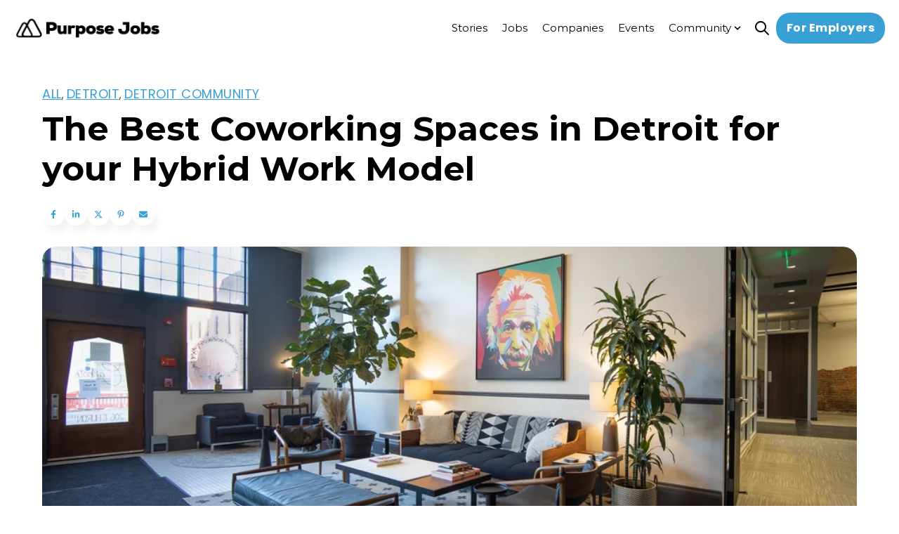

--- FILE ---
content_type: text/html; charset=UTF-8
request_url: https://www.purpose.jobs/blog/best-coworking-spaces-detroit-hybrid-work-model?utm_source=blog&utm_medium=web&utm_campaign=best_coffee
body_size: 31598
content:
<!doctype html><html lang="en-us"><head>
    <meta charset="utf-8">
    
      <title>Best Coworking Spaces in Detroit for Hybrid Work Models | Purpose Jobs</title>
    
    
      <link rel="shortcut icon" href="https://www.purpose.jobs/hubfs/favicon-96px.png">
    
    <meta name="description" content="Many companies are choosing to use a hybrid work model and turning to coworking spaces. Check out the best coworking spaces in Detroit and Ann Arbor.">
    <meta name="theme-color" content="#38a0d4">
    
    
    <link rel="dns-prefetch" href="https://js.hs-analytics.net">
    <link rel="dns-prefetch" href="https://api.hubapi.com">
    <link rel="dns-prefetch" href="https://static.hsappstatic.net">
    <link rel="dns-prefetch" href="https://cdn2.hubspot.net">
    <link rel="dns-prefetch" href="https://api.hubspot.net">
    <link rel="dns-prefetch" href="https://app.hubspot.net">
    <link rel="dns-prefetch" href="https://www.googletagmanager.com">
    <link rel="dns-prefetch" href="https://www.google-analytics.com">
    <link rel="dns-prefetch" href="https://fonts.googleapis.com">
    <link rel="preconnect" href="https://fonts.gstatic.com" crossorigin>
    <link rel="preconnect" href="https://fonts.googleapis.com" crossorigin>
    
    
    
    
      
    
    
    
    
<meta name="viewport" content="width=device-width, initial-scale=1">

    
    <meta property="og:description" content="Many companies are choosing to use a hybrid work model and turning to coworking spaces. Check out the best coworking spaces in Detroit and Ann Arbor.">
    <meta property="og:title" content="Best Coworking Spaces in Detroit for Hybrid Work Models | Purpose Jobs">
    <meta name="twitter:description" content="Many companies are choosing to use a hybrid work model and turning to coworking spaces. Check out the best coworking spaces in Detroit and Ann Arbor.">
    <meta name="twitter:title" content="Best Coworking Spaces in Detroit for Hybrid Work Models | Purpose Jobs">

    

    


  <link rel="preload" as="image" href="/hubfs/2873777/logo-Purpose-Jobs-Black@2x-2.png" type="image/svg+xml" fetchpriority="high">



<meta name="twitter:label1" value="Reading time">
<meta name="twitter:data1" value="6 min read.">
<link as="image" rel="preload" href="https://www.purpose.jobs/hubfs/Concentrate_Cahoots%20D%26I%20Photo%206-1.jpg" fetchpriority="high">

    <style>
a.cta_button{-moz-box-sizing:content-box !important;-webkit-box-sizing:content-box !important;box-sizing:content-box !important;vertical-align:middle}.hs-breadcrumb-menu{list-style-type:none;margin:0px 0px 0px 0px;padding:0px 0px 0px 0px}.hs-breadcrumb-menu-item{float:left;padding:10px 0px 10px 10px}.hs-breadcrumb-menu-divider:before{content:'›';padding-left:10px}.hs-featured-image-link{border:0}.hs-featured-image{float:right;margin:0 0 20px 20px;max-width:50%}@media (max-width: 568px){.hs-featured-image{float:none;margin:0;width:100%;max-width:100%}}.hs-screen-reader-text{clip:rect(1px, 1px, 1px, 1px);height:1px;overflow:hidden;position:absolute !important;width:1px}
</style>

<link rel="stylesheet" href="https://www.purpose.jobs/hubfs/hub_generated/template_assets/1/99878613669/1767635062450/template_main.min.css">
<link rel="stylesheet" href="https://www.purpose.jobs/hubfs/hub_generated/template_assets/1/99876152433/1767635038281/template_blog-post.min.css">
<link rel="stylesheet" href="https://www.purpose.jobs/hubfs/hub_generated/template_assets/1/101576234623/1767635060604/template_child.min.css">
<link class="hs-async-css" rel="preload" href="https://cdn.jsdelivr.net/animatecss/3.4.0/animate.min.css" as="style" onload="this.onload=null;this.rel='stylesheet'">
<noscript><link rel="stylesheet" href="https://cdn.jsdelivr.net/animatecss/3.4.0/animate.min.css"></noscript>
<link class="hs-async-css" rel="preload" href="https://www.purpose.jobs/hubfs/hub_generated/template_assets/1/99876529323/1767635066922/template__fancybox.min.css" as="style" onload="this.onload=null;this.rel='stylesheet'">
<noscript><link rel="stylesheet" href="https://www.purpose.jobs/hubfs/hub_generated/template_assets/1/99876529323/1767635066922/template__fancybox.min.css"></noscript>

<style>
   
  
  
</style>


<style>
#hs_cos_wrapper_social_sharing .social-sharing {}

#hs_cos_wrapper_social_sharing .social-sharing__share-text { margin-bottom:22px; }

#hs_cos_wrapper_social_sharing .social-sharing__link { margin-bottom:22px; }

#hs_cos_wrapper_social_sharing .social-sharing__icon {}

#hs_cos_wrapper_social_sharing .social-sharing__icon svg {}

</style>


<style>
/* Social sharing wrapper */

.social-sharing {
  align-items: center;
  display: flex;
  flex-wrap: wrap;
}

/* Social sharing text */

.social-sharing__share-text {
  font-weight: bold;
  margin-right: 0.7rem;
}

/* Social sharing icons */

.social-sharing__link {
  margin-right: 0.7rem;
}

.social-sharing__link:last-child {
  margin-right: 0;
}

share-action{
    cursor:pointer;
    display: flex;
    grid-gap: 10px;
}
</style>


<style> 
#hs_cos_wrapper_widget_1704218458859 .hdg__ocean_content-title-tag {
  display:inline-flex;
  width:fit-content;
}

#hs_cos_wrapper_widget_1704218458859 .hdg__ocean_content-divider {}

#hs_cos_wrapper_widget_1704218458859 .hdg__ocean_content-h {
  width:fit-content;
  font-size:20px;
}

#hs_cos_wrapper_widget_1704218458859 .hdg__ocean_content-h,
#hs_cos_wrapper_widget_1704218458859 #js-rotating_widget_1704218458859,
#hs_cos_wrapper_widget_1704218458859 .text-container_widget_1704218458859 span {}

#hs_cos_wrapper_widget_1704218458859 #js-rotating_widget_1704218458859,
#hs_cos_wrapper_widget_1704218458859 .text-container_widget_1704218458859 span {}

#hs_cos_wrapper_widget_1704218458859 #js-rotating_widget_1704218458859,
#hs_cos_wrapper_widget_1704218458859 .text-container_widget_1704218458859 span {}

#hs_cos_wrapper_widget_1704218458859 .hdg__ocean_content-h {}

#hs_cos_wrapper_widget_1704218458859 .hdg__ocean_content__p {}

#hs_cos_wrapper_widget_1704218458859 .hdg__ocean_content__p-el {
  font-size:16px;
  margin-bottom:0px;
}

@media (max-width:767px) {
  #hs_cos_wrapper_widget_1704218458859 .hdg__ocean_content-h {}

  #hs_cos_wrapper_widget_1704218458859 .hdg__ocean_content__p-el {}
}

#hs_cos_wrapper_widget_1704218458859 .oc__ttext {
  display:inline-flex;
  width:12px;
  height:12px;
}

#hs_cos_wrapper_widget_1704218458859 .hdg__ocean_see-more {}

#hs_cos_wrapper_widget_1704218458859 .hdg__ocean_see-more:hover {}

#hs_cos_wrapper_widget_1704218458859 .hdg__ocean_wrap {
  padding-left:50px;
  margin-bottom:0px;
}

#hs_cos_wrapper_widget_1704218458859 .hdg__ocean_two-column {
  display:flex;
  justify-content:space-between;
  align-items:flex-end;
}

#hs_cos_wrapper_widget_1704218458859 .hdg__ocean_two-column {
  align-items:flex-start;
  gap:10px;
}

#hs_cos_wrapper_widget_1704218458859 .hdg__ocean_content-title,
#hs_cos_wrapper_widget_1704218458859 .hdg__ocean_content_head,
#hs_cos_wrapper_widget_1704218458859 .hdg__ocean_content__p {
  display:flex;
  flex-direction:column;
  align-items:flex-start;
  text-align:LEFT;
}

#hs_cos_wrapper_widget_1704218458859 .hdg__ocean_content-title-tag { justify-content:flex-start; }

#hs_cos_wrapper_widget_1704218458859 .hdg__ocean_content-divider { align-self:flex-start; }

#hs_cos_wrapper_widget_1704218458859 .heading {}

#hs_cos_wrapper_widget_1704218458859 #js-rotating_widget_1704218458859 {
  opacity:0;
  display:none;
  opacity:0;
  transition:opacity 0.5s ease-in-out;
}

#hs_cos_wrapper_widget_1704218458859 .text-container_widget_1704218458859,
#hs_cos_wrapper_widget_1704218458859 #js-rotating_widget_1704218458859 {
  width:fit-content;
  margin-right:auto;
  display:inline-block;
}

#hs_cos_wrapper_widget_1704218458859 .hdg__ocean_content_head {
  display:flex;
  flex-direction:column;
  width:100%;
}

@media (min-width:768px) {
  #hs_cos_wrapper_widget_1704218458859 .hdg__ocean_content-title-tag {}

  #hs_cos_wrapper_widget_1704218458859 .hdg__ocean_content-h,
  #hs_cos_wrapper_widget_1704218458859 .hdg__ocean_content-h>* {}

  #hs_cos_wrapper_widget_1704218458859 .hdg__ocean_content__p,
  #hs_cos_wrapper_widget_1704218458859 .hdg__ocean_content__p>* {}

  #hs_cos_wrapper_widget_1704218458859 .hdg__ocean_content-divider {}
}

@media (max-width:768px) {
  #hs_cos_wrapper_widget_1704218458859 .hdg__ocean_content_head {
    width:100%;
    margin-left:0;
    background:transparent;
    backdrop-filter:none;
    padding:0;
  }
}

  .tippy-box[data-theme~='heading']{
      font-size:12px;
  }
</style>


<style>
#hs_cos_wrapper_widget_1704218431472 .button-wrapper {
  display:flex;
  grid-gap:25px;
  align-items:center;
  padding-top:0px;
  padding-right:0px;
  padding-bottom:0px;
  padding-left:50px;
}

#hs_cos_wrapper_widget_1704218431472 .button-wrapper {}

#hs_cos_wrapper_widget_1704218431472 .button-wrapper a { width:fit-content; }

#hs_cos_wrapper_widget_1704218431472 .button-wrapper { flex-direction:row; }

@media (max-width:480px) {
  #hs_cos_wrapper_widget_1704218431472 .button-wrapper {
    flex-direction:column;
    align-items:center;
  }
}

#hs_cos_wrapper_widget_1704218431472 .fn__button__one {
  color:#FFFFFF;
  font-style:normal;
  font-weight:bold;
  text-decoration:none;
}

#hs_cos_wrapper_widget_1704218431472 .fn__button__one:before {}

#hs_cos_wrapper_widget_1704218431472 .fn__button__one:hover,
#hs_cos_wrapper_widget_1704218431472 .fn__button__one:focus {}

#hs_cos_wrapper_widget_1704218431472 .fn__button__one:after,
#hs_cos_wrapper_widget_1704218431472 .fn__button__one:focus:after {}

#hs_cos_wrapper_widget_1704218431472 .fn__button__one:active {}

#hs_cos_wrapper_widget_1704218431472 .fn__button__two {}

#hs_cos_wrapper_widget_1704218431472 .fn__button__two {}

#hs_cos_wrapper_widget_1704218431472 .fn__button__two:before {}

#hs_cos_wrapper_widget_1704218431472 .fn__button__two:hover,
#hs_cos_wrapper_widget_1704218431472 .fn__button__two:focus {}

#hs_cos_wrapper_widget_1704218431472 .fn__button__two:after,
#hs_cos_wrapper_widget_1704218431472 .fn__button__two:focus:after {}

#hs_cos_wrapper_widget_1704218431472 .fn__button__two:active {}

#hs_cos_wrapper_widget_1704218431472 .fn__button__two:active:after {}

#hs_cos_wrapper_widget_1704218431472 a.button--full {
  width:100%;
  justify-content:center;
}

</style>


<style> 
#hs_cos_wrapper_widget_1694023048028 .hdg__ocean_content-title-tag {
  display:inline-flex;
  width:fit-content;
}

#hs_cos_wrapper_widget_1694023048028 .hdg__ocean_content-divider {}

#hs_cos_wrapper_widget_1694023048028 .hdg__ocean_content-h { width:fit-content; }

#hs_cos_wrapper_widget_1694023048028 .hdg__ocean_content-h,
#hs_cos_wrapper_widget_1694023048028 #js-rotating_widget_1694023048028,
#hs_cos_wrapper_widget_1694023048028 .text-container_widget_1694023048028 span {}

#hs_cos_wrapper_widget_1694023048028 #js-rotating_widget_1694023048028,
#hs_cos_wrapper_widget_1694023048028 .text-container_widget_1694023048028 span {}

#hs_cos_wrapper_widget_1694023048028 #js-rotating_widget_1694023048028,
#hs_cos_wrapper_widget_1694023048028 .text-container_widget_1694023048028 span {}

#hs_cos_wrapper_widget_1694023048028 .hdg__ocean_content-h {}

#hs_cos_wrapper_widget_1694023048028 .hdg__ocean_content__p {}

#hs_cos_wrapper_widget_1694023048028 .hdg__ocean_content__p-el {}

@media (max-width:767px) {
  #hs_cos_wrapper_widget_1694023048028 .hdg__ocean_content-h {}

  #hs_cos_wrapper_widget_1694023048028 .hdg__ocean_content__p-el {}
}

#hs_cos_wrapper_widget_1694023048028 .oc__ttext {
  display:inline-flex;
  width:12px;
  height:12px;
}

#hs_cos_wrapper_widget_1694023048028 .hdg__ocean_see-more {}

#hs_cos_wrapper_widget_1694023048028 .hdg__ocean_see-more:hover {}

#hs_cos_wrapper_widget_1694023048028 .hdg__ocean_wrap {}

#hs_cos_wrapper_widget_1694023048028 .hdg__ocean_two-column {
  display:flex;
  justify-content:space-between;
  align-items:flex-end;
}

#hs_cos_wrapper_widget_1694023048028 .hdg__ocean_content-title,
#hs_cos_wrapper_widget_1694023048028 .hdg__ocean_content_head,
#hs_cos_wrapper_widget_1694023048028 .hdg__ocean_content__p {
  display:flex;
  flex-direction:column;
  align-items:center;
  text-align:CENTER;
}

#hs_cos_wrapper_widget_1694023048028 .hdg__ocean_content-title-tag { justify-content:center; }

#hs_cos_wrapper_widget_1694023048028 .hdg__ocean_content-divider { align-self:center; }

#hs_cos_wrapper_widget_1694023048028 .heading { margin:auto; }

#hs_cos_wrapper_widget_1694023048028 #js-rotating_widget_1694023048028 {
  opacity:0;
  display:none;
  opacity:0;
  transition:opacity 0.5s ease-in-out;
}

#hs_cos_wrapper_widget_1694023048028 .text-container_widget_1694023048028,
#hs_cos_wrapper_widget_1694023048028 #js-rotating_widget_1694023048028 {
  width:fit-content;
  margin:auto;
  display:inline-block;
}

#hs_cos_wrapper_widget_1694023048028 .hdg__ocean_content_head {
  display:flex;
  flex-direction:column;
  width:100%;
}

@media (min-width:768px) {
  #hs_cos_wrapper_widget_1694023048028 .hdg__ocean_content-title-tag {}

  #hs_cos_wrapper_widget_1694023048028 .hdg__ocean_content-h,
  #hs_cos_wrapper_widget_1694023048028 .hdg__ocean_content-h>* {}

  #hs_cos_wrapper_widget_1694023048028 .hdg__ocean_content__p,
  #hs_cos_wrapper_widget_1694023048028 .hdg__ocean_content__p>* {}

  #hs_cos_wrapper_widget_1694023048028 .hdg__ocean_content-divider {}
}

@media (max-width:768px) {
  #hs_cos_wrapper_widget_1694023048028 .hdg__ocean_content_head {
    width:100%;
    margin-left:0;
    background:transparent;
    backdrop-filter:none;
    padding:0;
  }
}

  .tippy-box[data-theme~='heading']{
      font-size:12px;
  }
</style>


<style>
#hs_cos_wrapper_widget_1694022911743 .blog-listing__post { border-radius:20px; }

#hs_cos_wrapper_widget_1694022911743 .blog-listing__post-content {}

#hs_cos_wrapper_widget_1694022911743 .blog-listing__post-image-wrapper {}

#hs_cos_wrapper_widget_1694022911743 .blog-listing__post-image {}

#hs_cos_wrapper_widget_1694022911743 .blog-listing__post-title,
#hs_cos_wrapper_widget_1694022911743 .blog-listing__post-title-link {
  font-style:normal;
  font-weight:bold;
  text-decoration:none;
}

#hs_cos_wrapper_widget_1694022911743 .blog-listing__post-author-name {}

#hs_cos_wrapper_widget_1694022911743 .blog-listing__date_author .blog-listing__post-author+.blog-listing__post-timestamp {}

#hs_cos_wrapper_widget_1694022911743 .blog-listing__post-summary,
#hs_cos_wrapper_widget_1694022911743 .blog-listing__post-summary * {}

#hs_cos_wrapper_widget_1694022911743 .blog-listing__post-button-wrapper {}

#hs_cos_wrapper_widget_1694022911743 .button {
  font-style:normal;
  font-weight:bold;
  text-decoration:none;
}

#hs_cos_wrapper_widget_1694022911743 .button:before {}

#hs_cos_wrapper_widget_1694022911743 .button:hover,
#hs_cos_wrapper_widget_1694022911743 .button:focus {}

#hs_cos_wrapper_widget_1694022911743 .button:after,
#hs_cos_wrapper_widget_1694022911743 .button:focus {}

#hs_cos_wrapper_widget_1694022911743 .button:active {}

#hs_cos_wrapper_widget_1694022911743 .blog-listing--card .blog-listing__post-image-wrapper { padding:15px; }

#hs_cos_wrapper_widget_1694022911743 .blog-listing--card .blog-listing__post-image {}

#hs_cos_wrapper_widget_1694022911743 article {}

  
</style>


<style>
#hs_cos_wrapper_module_16873625907836 .social-follow,
#hs_cos_wrapper_module_16873625907836 .ask-ai { justify-content:flex-start; }

#hs_cos_wrapper_module_16873625907836 .social-follow__link {}

#hs_cos_wrapper_module_16873625907836 .social-follow__icon,
#hs_cos_wrapper_module_16873625907836 .ask_icon {}

#hs_cos_wrapper_module_16873625907836 .social-follow__icon svg,
#hs_cos_wrapper_module_16873625907836 .ask_icon svg {
  height:15px;
  width:15px;
}

#hs_cos_wrapper_module_16873625907836 .social-follow__icon svg path,
#hs_cos_wrapper_module_16873625907836 .ask_icon svg path {}

#hs_cos_wrapper_module_16873625907836 .social-follow__icon:hover,
#hs_cos_wrapper_module_16873625907836 .ask_icon:hover {}

#hs_cos_wrapper_module_16873625907836 .social-follow__icon:hover svg {}

</style>


<style>
  #hs_cos_wrapper_module_168736259078316 .fn__rich_text-el.simple {
  padding:0px;
  box-shadow:none;
  border:0;
}

#hs_cos_wrapper_module_168736259078316 h2.fn__rich_text_hd {
  background-color:var(--accentColorThree);
  margin-bottom:15px;
  padding:15px;
  border-radius:var(--cornerRadius);
}

#hs_cos_wrapper_module_168736259078316 .fn__rich_text-el {
  display:flex;
  flex-wrap:wrap;
  grid-gap:15px;
  position:relative;
}

@media (max-width:767px) {
  #hs_cos_wrapper_module_168736259078316 .fn__rich_text-el { max-width:100%; }
}

#hs_cos_wrapper_module_168736259078316 .fn__rich_text_int {
  flex:1 1 auto;
  width:100%;
}

#hs_cos_wrapper_module_168736259078316 .ft--light { background:#fff; }

#hs_cos_wrapper_module_168736259078316 .fn__rich_text-el {
  box-shadow:0 6px 24px rgb(140,152,164,0.0);
  border-radius:var(--cornerRadius);
}

#hs_cos_wrapper_module_168736259078316 .fn__rich_text-el,
#hs_cos_wrapper_module_168736259078316 .fn__rich_text-el.simple { padding:0px; }

#hs_cos_wrapper_module_168736259078316 .fn__rich_text_int p:last-child { margin-bottom:0; }

@media (max-width:768px) {
  #hs_cos_wrapper_module_168736259078316 .fn__rich_text-el {}
}

#hs_cos_wrapper_module_168736259078316 .btn_collapse,
#hs_cos_wrapper_module_168736259078316 .btn_collapse:hover,
#hs_cos_wrapper_module_168736259078316 .btn_collapse:active,
#hs_cos_wrapper_module_168736259078316 .btn_collapse:focus {}

#hs_cos_wrapper_module_168736259078316 .fn__rich_text,
#hs_cos_wrapper_module_168736259078316 .fn__rich_text_int,
#hs_cos_wrapper_module_168736259078316 .fn__rich_text_int>*,
#hs_cos_wrapper_module_168736259078316 .fn__rich_text>* {}

#hs_cos_wrapper_module_168736259078316 .block--dark li::marker { color:inherit; }

</style>


<style>
#hs_cos_wrapper_module_1730223045980 .button-wrapper {
  display:flex;
  grid-gap:25px;
  align-items:flex-start;
  padding-left:0px;
}

#hs_cos_wrapper_module_1730223045980 .button-wrapper {}

#hs_cos_wrapper_module_1730223045980 .button-wrapper a { width:fit-content; }

#hs_cos_wrapper_module_1730223045980 .button-wrapper { flex-direction:row; }

@media (max-width:480px) {
  #hs_cos_wrapper_module_1730223045980 .button-wrapper {
    flex-direction:column;
    align-items:flex-start;
  }
}

#hs_cos_wrapper_module_1730223045980 .fn__button__one { color:#666666; }

#hs_cos_wrapper_module_1730223045980 .fn__button__one:before {}

#hs_cos_wrapper_module_1730223045980 .fn__button__one:hover,
#hs_cos_wrapper_module_1730223045980 .fn__button__one:focus { color:#000000; }

#hs_cos_wrapper_module_1730223045980 .fn__button__one:after,
#hs_cos_wrapper_module_1730223045980 .fn__button__one:focus:after {}

#hs_cos_wrapper_module_1730223045980 .fn__button__one:active { color:#000000; }

#hs_cos_wrapper_module_1730223045980 .fn__button__two {}

#hs_cos_wrapper_module_1730223045980 .fn__button__two {}

#hs_cos_wrapper_module_1730223045980 .fn__button__two:before {}

#hs_cos_wrapper_module_1730223045980 .fn__button__two:hover,
#hs_cos_wrapper_module_1730223045980 .fn__button__two:focus {}

#hs_cos_wrapper_module_1730223045980 .fn__button__two:after,
#hs_cos_wrapper_module_1730223045980 .fn__button__two:focus:after {}

#hs_cos_wrapper_module_1730223045980 .fn__button__two:active {}

#hs_cos_wrapper_module_1730223045980 .fn__button__two:active:after {}

#hs_cos_wrapper_module_1730223045980 a.button--full {
  width:100%;
  justify-content:center;
}

</style>


<style>
#hs_cos_wrapper_module_1730223056676 .button-wrapper {
  display:flex;
  grid-gap:25px;
  align-items:flex-start;
  padding-left:0px;
}

#hs_cos_wrapper_module_1730223056676 .button-wrapper {}

#hs_cos_wrapper_module_1730223056676 .button-wrapper a { width:fit-content; }

#hs_cos_wrapper_module_1730223056676 .button-wrapper { flex-direction:row; }

@media (max-width:480px) {
  #hs_cos_wrapper_module_1730223056676 .button-wrapper {
    flex-direction:column;
    align-items:flex-start;
  }
}

#hs_cos_wrapper_module_1730223056676 .fn__button__one { color:#666666; }

#hs_cos_wrapper_module_1730223056676 .fn__button__one:before {}

#hs_cos_wrapper_module_1730223056676 .fn__button__one:hover,
#hs_cos_wrapper_module_1730223056676 .fn__button__one:focus { color:#000000; }

#hs_cos_wrapper_module_1730223056676 .fn__button__one:after,
#hs_cos_wrapper_module_1730223056676 .fn__button__one:focus:after {}

#hs_cos_wrapper_module_1730223056676 .fn__button__one:active { color:#000000; }

#hs_cos_wrapper_module_1730223056676 .fn__button__two {}

#hs_cos_wrapper_module_1730223056676 .fn__button__two {}

#hs_cos_wrapper_module_1730223056676 .fn__button__two:before {}

#hs_cos_wrapper_module_1730223056676 .fn__button__two:hover,
#hs_cos_wrapper_module_1730223056676 .fn__button__two:focus {}

#hs_cos_wrapper_module_1730223056676 .fn__button__two:after,
#hs_cos_wrapper_module_1730223056676 .fn__button__two:focus:after {}

#hs_cos_wrapper_module_1730223056676 .fn__button__two:active {}

#hs_cos_wrapper_module_1730223056676 .fn__button__two:active:after {}

#hs_cos_wrapper_module_1730223056676 a.button--full {
  width:100%;
  justify-content:center;
}

</style>


<style>
#hs_cos_wrapper_module_1730223110890 .button-wrapper {
  display:flex;
  grid-gap:25px;
  align-items:flex-start;
  padding-left:0px;
}

#hs_cos_wrapper_module_1730223110890 .button-wrapper {}

#hs_cos_wrapper_module_1730223110890 .button-wrapper a { width:fit-content; }

#hs_cos_wrapper_module_1730223110890 .button-wrapper { flex-direction:row; }

@media (max-width:480px) {
  #hs_cos_wrapper_module_1730223110890 .button-wrapper {
    flex-direction:column;
    align-items:flex-start;
  }
}

#hs_cos_wrapper_module_1730223110890 .fn__button__one { color:#666666; }

#hs_cos_wrapper_module_1730223110890 .fn__button__one:before {}

#hs_cos_wrapper_module_1730223110890 .fn__button__one:hover,
#hs_cos_wrapper_module_1730223110890 .fn__button__one:focus { color:#000000; }

#hs_cos_wrapper_module_1730223110890 .fn__button__one:after,
#hs_cos_wrapper_module_1730223110890 .fn__button__one:focus:after {}

#hs_cos_wrapper_module_1730223110890 .fn__button__one:active { color:#000000; }

#hs_cos_wrapper_module_1730223110890 .fn__button__two {}

#hs_cos_wrapper_module_1730223110890 .fn__button__two {}

#hs_cos_wrapper_module_1730223110890 .fn__button__two:before {}

#hs_cos_wrapper_module_1730223110890 .fn__button__two:hover,
#hs_cos_wrapper_module_1730223110890 .fn__button__two:focus {}

#hs_cos_wrapper_module_1730223110890 .fn__button__two:after,
#hs_cos_wrapper_module_1730223110890 .fn__button__two:focus:after {}

#hs_cos_wrapper_module_1730223110890 .fn__button__two:active {}

#hs_cos_wrapper_module_1730223110890 .fn__button__two:active:after {}

#hs_cos_wrapper_module_1730223110890 a.button--full {
  width:100%;
  justify-content:center;
}

</style>


<style>
#hs_cos_wrapper_module_1730223244804 .button-wrapper {
  display:flex;
  grid-gap:25px;
  align-items:flex-start;
  padding-left:0px;
}

#hs_cos_wrapper_module_1730223244804 .button-wrapper {}

#hs_cos_wrapper_module_1730223244804 .button-wrapper a { width:fit-content; }

#hs_cos_wrapper_module_1730223244804 .button-wrapper { flex-direction:row; }

@media (max-width:480px) {
  #hs_cos_wrapper_module_1730223244804 .button-wrapper {
    flex-direction:column;
    align-items:flex-start;
  }
}

#hs_cos_wrapper_module_1730223244804 .fn__button__one { color:#666666; }

#hs_cos_wrapper_module_1730223244804 .fn__button__one:before {}

#hs_cos_wrapper_module_1730223244804 .fn__button__one:hover,
#hs_cos_wrapper_module_1730223244804 .fn__button__one:focus { color:#000000; }

#hs_cos_wrapper_module_1730223244804 .fn__button__one:after,
#hs_cos_wrapper_module_1730223244804 .fn__button__one:focus:after {}

#hs_cos_wrapper_module_1730223244804 .fn__button__one:active { color:#000000; }

#hs_cos_wrapper_module_1730223244804 .fn__button__two {}

#hs_cos_wrapper_module_1730223244804 .fn__button__two {}

#hs_cos_wrapper_module_1730223244804 .fn__button__two:before {}

#hs_cos_wrapper_module_1730223244804 .fn__button__two:hover,
#hs_cos_wrapper_module_1730223244804 .fn__button__two:focus {}

#hs_cos_wrapper_module_1730223244804 .fn__button__two:after,
#hs_cos_wrapper_module_1730223244804 .fn__button__two:focus:after {}

#hs_cos_wrapper_module_1730223244804 .fn__button__two:active {}

#hs_cos_wrapper_module_1730223244804 .fn__button__two:active:after {}

#hs_cos_wrapper_module_1730223244804 a.button--full {
  width:100%;
  justify-content:center;
}

</style>


<style>
  #hs_cos_wrapper_module_168736259078314 .fn__rich_text-el.simple {
  padding:0px;
  box-shadow:none;
  border:0;
}

#hs_cos_wrapper_module_168736259078314 h2.fn__rich_text_hd {
  background-color:var(--accentColorThree);
  margin-bottom:15px;
  padding:15px;
  border-radius:var(--cornerRadius);
}

#hs_cos_wrapper_module_168736259078314 .fn__rich_text-el {
  display:flex;
  flex-wrap:wrap;
  grid-gap:15px;
  position:relative;
}

@media (max-width:767px) {
  #hs_cos_wrapper_module_168736259078314 .fn__rich_text-el { max-width:100%; }
}

#hs_cos_wrapper_module_168736259078314 .fn__rich_text_int {
  flex:1 1 auto;
  width:100%;
}

#hs_cos_wrapper_module_168736259078314 .ft--light { background:#fff; }

#hs_cos_wrapper_module_168736259078314 .fn__rich_text-el {
  box-shadow:0 6px 24px rgb(140,152,164,0.0);
  border-radius:var(--cornerRadius);
}

#hs_cos_wrapper_module_168736259078314 .fn__rich_text-el,
#hs_cos_wrapper_module_168736259078314 .fn__rich_text-el.simple {
  padding-top:0px;
  padding-right:0px;
  padding-bottom:0px;
  padding-left:20px;
}

#hs_cos_wrapper_module_168736259078314 .fn__rich_text_int p:last-child { margin-bottom:0; }

@media (max-width:768px) {
  #hs_cos_wrapper_module_168736259078314 .fn__rich_text-el {}
}

#hs_cos_wrapper_module_168736259078314 .btn_collapse,
#hs_cos_wrapper_module_168736259078314 .btn_collapse:hover,
#hs_cos_wrapper_module_168736259078314 .btn_collapse:active,
#hs_cos_wrapper_module_168736259078314 .btn_collapse:focus {}

#hs_cos_wrapper_module_168736259078314 .fn__rich_text,
#hs_cos_wrapper_module_168736259078314 .fn__rich_text_int,
#hs_cos_wrapper_module_168736259078314 .fn__rich_text_int>*,
#hs_cos_wrapper_module_168736259078314 .fn__rich_text>* {}

#hs_cos_wrapper_module_168736259078314 .block--dark li::marker { color:inherit; }

</style>


<style>
#hs_cos_wrapper_module_168736259078329 .button-wrapper {
  display:flex;
  grid-gap:25px;
  align-items:flex-start;
  padding-left:20px;
}

#hs_cos_wrapper_module_168736259078329 .button-wrapper {}

#hs_cos_wrapper_module_168736259078329 .button-wrapper a { width:fit-content; }

#hs_cos_wrapper_module_168736259078329 .button-wrapper { flex-direction:row; }

@media (max-width:480px) {
  #hs_cos_wrapper_module_168736259078329 .button-wrapper {
    flex-direction:column;
    align-items:flex-start;
  }
}

#hs_cos_wrapper_module_168736259078329 .fn__button__one { color:#666666; }

#hs_cos_wrapper_module_168736259078329 .fn__button__one:before {}

#hs_cos_wrapper_module_168736259078329 .fn__button__one:hover,
#hs_cos_wrapper_module_168736259078329 .fn__button__one:focus { color:#000000; }

#hs_cos_wrapper_module_168736259078329 .fn__button__one:after,
#hs_cos_wrapper_module_168736259078329 .fn__button__one:focus:after {}

#hs_cos_wrapper_module_168736259078329 .fn__button__one:active { color:#000000; }

#hs_cos_wrapper_module_168736259078329 .fn__button__two {}

#hs_cos_wrapper_module_168736259078329 .fn__button__two {}

#hs_cos_wrapper_module_168736259078329 .fn__button__two:before {}

#hs_cos_wrapper_module_168736259078329 .fn__button__two:hover,
#hs_cos_wrapper_module_168736259078329 .fn__button__two:focus {}

#hs_cos_wrapper_module_168736259078329 .fn__button__two:after,
#hs_cos_wrapper_module_168736259078329 .fn__button__two:focus:after {}

#hs_cos_wrapper_module_168736259078329 .fn__button__two:active {}

#hs_cos_wrapper_module_168736259078329 .fn__button__two:active:after {}

#hs_cos_wrapper_module_168736259078329 a.button--full {
  width:100%;
  justify-content:center;
}

</style>


<style>
#hs_cos_wrapper_module_168736259078330 .button-wrapper {
  display:flex;
  grid-gap:25px;
  align-items:flex-start;
  padding-left:20px;
}

#hs_cos_wrapper_module_168736259078330 .button-wrapper {}

#hs_cos_wrapper_module_168736259078330 .button-wrapper a { width:fit-content; }

#hs_cos_wrapper_module_168736259078330 .button-wrapper { flex-direction:row; }

@media (max-width:480px) {
  #hs_cos_wrapper_module_168736259078330 .button-wrapper {
    flex-direction:column;
    align-items:flex-start;
  }
}

#hs_cos_wrapper_module_168736259078330 .fn__button__one { color:#666666; }

#hs_cos_wrapper_module_168736259078330 .fn__button__one:before {}

#hs_cos_wrapper_module_168736259078330 .fn__button__one:hover,
#hs_cos_wrapper_module_168736259078330 .fn__button__one:focus { color:#000000; }

#hs_cos_wrapper_module_168736259078330 .fn__button__one:after,
#hs_cos_wrapper_module_168736259078330 .fn__button__one:focus:after {}

#hs_cos_wrapper_module_168736259078330 .fn__button__one:active { color:#000000; }

#hs_cos_wrapper_module_168736259078330 .fn__button__two {}

#hs_cos_wrapper_module_168736259078330 .fn__button__two {}

#hs_cos_wrapper_module_168736259078330 .fn__button__two:before {}

#hs_cos_wrapper_module_168736259078330 .fn__button__two:hover,
#hs_cos_wrapper_module_168736259078330 .fn__button__two:focus {}

#hs_cos_wrapper_module_168736259078330 .fn__button__two:after,
#hs_cos_wrapper_module_168736259078330 .fn__button__two:focus:after {}

#hs_cos_wrapper_module_168736259078330 .fn__button__two:active {}

#hs_cos_wrapper_module_168736259078330 .fn__button__two:active:after {}

#hs_cos_wrapper_module_168736259078330 a.button--full {
  width:100%;
  justify-content:center;
}

</style>


<style>
#hs_cos_wrapper_module_168736259078331 .button-wrapper {
  display:flex;
  grid-gap:25px;
  align-items:flex-start;
  padding-left:20px;
}

#hs_cos_wrapper_module_168736259078331 .button-wrapper {}

#hs_cos_wrapper_module_168736259078331 .button-wrapper a { width:fit-content; }

#hs_cos_wrapper_module_168736259078331 .button-wrapper { flex-direction:row; }

@media (max-width:480px) {
  #hs_cos_wrapper_module_168736259078331 .button-wrapper {
    flex-direction:column;
    align-items:flex-start;
  }
}

#hs_cos_wrapper_module_168736259078331 .fn__button__one { color:#666666; }

#hs_cos_wrapper_module_168736259078331 .fn__button__one:before {}

#hs_cos_wrapper_module_168736259078331 .fn__button__one:hover,
#hs_cos_wrapper_module_168736259078331 .fn__button__one:focus { color:#000000; }

#hs_cos_wrapper_module_168736259078331 .fn__button__one:after,
#hs_cos_wrapper_module_168736259078331 .fn__button__one:focus:after {}

#hs_cos_wrapper_module_168736259078331 .fn__button__one:active { color:#000000; }

#hs_cos_wrapper_module_168736259078331 .fn__button__two {}

#hs_cos_wrapper_module_168736259078331 .fn__button__two {}

#hs_cos_wrapper_module_168736259078331 .fn__button__two:before {}

#hs_cos_wrapper_module_168736259078331 .fn__button__two:hover,
#hs_cos_wrapper_module_168736259078331 .fn__button__two:focus {}

#hs_cos_wrapper_module_168736259078331 .fn__button__two:after,
#hs_cos_wrapper_module_168736259078331 .fn__button__two:focus:after {}

#hs_cos_wrapper_module_168736259078331 .fn__button__two:active {}

#hs_cos_wrapper_module_168736259078331 .fn__button__two:active:after {}

#hs_cos_wrapper_module_168736259078331 a.button--full {
  width:100%;
  justify-content:center;
}

</style>


<style>
#hs_cos_wrapper_module_168736259078332 .button-wrapper {
  display:flex;
  grid-gap:25px;
  align-items:flex-start;
  padding-left:20px;
}

#hs_cos_wrapper_module_168736259078332 .button-wrapper {}

#hs_cos_wrapper_module_168736259078332 .button-wrapper a { width:fit-content; }

#hs_cos_wrapper_module_168736259078332 .button-wrapper { flex-direction:row; }

@media (max-width:480px) {
  #hs_cos_wrapper_module_168736259078332 .button-wrapper {
    flex-direction:column;
    align-items:flex-start;
  }
}

#hs_cos_wrapper_module_168736259078332 .fn__button__one { color:#666666; }

#hs_cos_wrapper_module_168736259078332 .fn__button__one:before {}

#hs_cos_wrapper_module_168736259078332 .fn__button__one:hover,
#hs_cos_wrapper_module_168736259078332 .fn__button__one:focus { color:#000000; }

#hs_cos_wrapper_module_168736259078332 .fn__button__one:after,
#hs_cos_wrapper_module_168736259078332 .fn__button__one:focus:after {}

#hs_cos_wrapper_module_168736259078332 .fn__button__one:active { color:#000000; }

#hs_cos_wrapper_module_168736259078332 .fn__button__two {}

#hs_cos_wrapper_module_168736259078332 .fn__button__two {}

#hs_cos_wrapper_module_168736259078332 .fn__button__two:before {}

#hs_cos_wrapper_module_168736259078332 .fn__button__two:hover,
#hs_cos_wrapper_module_168736259078332 .fn__button__two:focus {}

#hs_cos_wrapper_module_168736259078332 .fn__button__two:after,
#hs_cos_wrapper_module_168736259078332 .fn__button__two:focus:after {}

#hs_cos_wrapper_module_168736259078332 .fn__button__two:active {}

#hs_cos_wrapper_module_168736259078332 .fn__button__two:active:after {}

#hs_cos_wrapper_module_168736259078332 a.button--full {
  width:100%;
  justify-content:center;
}

</style>


<style>
#hs_cos_wrapper_module_168736259078333 .button-wrapper {
  display:flex;
  grid-gap:25px;
  align-items:flex-start;
  padding-top:0px;
  padding-right:0px;
  padding-bottom:0px;
  padding-left:20px;
}

#hs_cos_wrapper_module_168736259078333 .button-wrapper {}

#hs_cos_wrapper_module_168736259078333 .button-wrapper a { width:fit-content; }

#hs_cos_wrapper_module_168736259078333 .button-wrapper { flex-direction:row; }

@media (max-width:480px) {
  #hs_cos_wrapper_module_168736259078333 .button-wrapper {
    flex-direction:column;
    align-items:flex-start;
  }
}

#hs_cos_wrapper_module_168736259078333 .fn__button__one { color:#666666; }

#hs_cos_wrapper_module_168736259078333 .fn__button__one:before {}

#hs_cos_wrapper_module_168736259078333 .fn__button__one:hover,
#hs_cos_wrapper_module_168736259078333 .fn__button__one:focus { color:#000000; }

#hs_cos_wrapper_module_168736259078333 .fn__button__one:after,
#hs_cos_wrapper_module_168736259078333 .fn__button__one:focus:after {}

#hs_cos_wrapper_module_168736259078333 .fn__button__one:active { color:#000000; }

#hs_cos_wrapper_module_168736259078333 .fn__button__two {}

#hs_cos_wrapper_module_168736259078333 .fn__button__two {}

#hs_cos_wrapper_module_168736259078333 .fn__button__two:before {}

#hs_cos_wrapper_module_168736259078333 .fn__button__two:hover,
#hs_cos_wrapper_module_168736259078333 .fn__button__two:focus {}

#hs_cos_wrapper_module_168736259078333 .fn__button__two:after,
#hs_cos_wrapper_module_168736259078333 .fn__button__two:focus:after {}

#hs_cos_wrapper_module_168736259078333 .fn__button__two:active {}

#hs_cos_wrapper_module_168736259078333 .fn__button__two:active:after {}

#hs_cos_wrapper_module_168736259078333 a.button--full {
  width:100%;
  justify-content:center;
}

</style>


<style>
#hs_cos_wrapper_module_168736259078334 .button-wrapper {
  display:flex;
  grid-gap:25px;
  align-items:flex-start;
  padding-top:0px;
  padding-right:0px;
  padding-bottom:0px;
  padding-left:20px;
}

#hs_cos_wrapper_module_168736259078334 .button-wrapper {}

#hs_cos_wrapper_module_168736259078334 .button-wrapper a { width:fit-content; }

#hs_cos_wrapper_module_168736259078334 .button-wrapper { flex-direction:row; }

@media (max-width:480px) {
  #hs_cos_wrapper_module_168736259078334 .button-wrapper {
    flex-direction:column;
    align-items:flex-start;
  }
}

#hs_cos_wrapper_module_168736259078334 .fn__button__one { color:#666666; }

#hs_cos_wrapper_module_168736259078334 .fn__button__one:before {}

#hs_cos_wrapper_module_168736259078334 .fn__button__one:hover,
#hs_cos_wrapper_module_168736259078334 .fn__button__one:focus { color:#000000; }

#hs_cos_wrapper_module_168736259078334 .fn__button__one:after,
#hs_cos_wrapper_module_168736259078334 .fn__button__one:focus:after {}

#hs_cos_wrapper_module_168736259078334 .fn__button__one:active { color:#000000; }

#hs_cos_wrapper_module_168736259078334 .fn__button__two {}

#hs_cos_wrapper_module_168736259078334 .fn__button__two {}

#hs_cos_wrapper_module_168736259078334 .fn__button__two:before {}

#hs_cos_wrapper_module_168736259078334 .fn__button__two:hover,
#hs_cos_wrapper_module_168736259078334 .fn__button__two:focus {}

#hs_cos_wrapper_module_168736259078334 .fn__button__two:after,
#hs_cos_wrapper_module_168736259078334 .fn__button__two:focus:after {}

#hs_cos_wrapper_module_168736259078334 .fn__button__two:active {}

#hs_cos_wrapper_module_168736259078334 .fn__button__two:active:after {}

#hs_cos_wrapper_module_168736259078334 a.button--full {
  width:100%;
  justify-content:center;
}

</style>


<style>
#hs_cos_wrapper_module_168736259078335 .button-wrapper {
  display:flex;
  grid-gap:25px;
  align-items:flex-start;
  padding-left:20px;
}

#hs_cos_wrapper_module_168736259078335 .button-wrapper {}

#hs_cos_wrapper_module_168736259078335 .button-wrapper a { width:fit-content; }

#hs_cos_wrapper_module_168736259078335 .button-wrapper { flex-direction:row; }

@media (max-width:480px) {
  #hs_cos_wrapper_module_168736259078335 .button-wrapper {
    flex-direction:column;
    align-items:flex-start;
  }
}

#hs_cos_wrapper_module_168736259078335 .fn__button__one { color:#666666; }

#hs_cos_wrapper_module_168736259078335 .fn__button__one:before {}

#hs_cos_wrapper_module_168736259078335 .fn__button__one:hover,
#hs_cos_wrapper_module_168736259078335 .fn__button__one:focus { color:#000000; }

#hs_cos_wrapper_module_168736259078335 .fn__button__one:after,
#hs_cos_wrapper_module_168736259078335 .fn__button__one:focus:after {}

#hs_cos_wrapper_module_168736259078335 .fn__button__one:active { color:#000000; }

#hs_cos_wrapper_module_168736259078335 .fn__button__two {}

#hs_cos_wrapper_module_168736259078335 .fn__button__two {}

#hs_cos_wrapper_module_168736259078335 .fn__button__two:before {}

#hs_cos_wrapper_module_168736259078335 .fn__button__two:hover,
#hs_cos_wrapper_module_168736259078335 .fn__button__two:focus {}

#hs_cos_wrapper_module_168736259078335 .fn__button__two:after,
#hs_cos_wrapper_module_168736259078335 .fn__button__two:focus:after {}

#hs_cos_wrapper_module_168736259078335 .fn__button__two:active {}

#hs_cos_wrapper_module_168736259078335 .fn__button__two:active:after {}

#hs_cos_wrapper_module_168736259078335 a.button--full {
  width:100%;
  justify-content:center;
}

</style>


<style>
  #hs_cos_wrapper_module_17031118479913 .fn__rich_text-el.simple {
  padding:0px;
  box-shadow:none;
  border:0;
}

#hs_cos_wrapper_module_17031118479913 h2.fn__rich_text_hd {
  background-color:var(--accentColorThree);
  margin-bottom:15px;
  padding:15px;
  border-radius:var(--cornerRadius);
}

#hs_cos_wrapper_module_17031118479913 .fn__rich_text-el {
  display:flex;
  flex-wrap:wrap;
  grid-gap:15px;
  position:relative;
}

@media (max-width:767px) {
  #hs_cos_wrapper_module_17031118479913 .fn__rich_text-el { max-width:100%; }
}

#hs_cos_wrapper_module_17031118479913 .fn__rich_text_int {
  flex:1 1 auto;
  width:100%;
}

#hs_cos_wrapper_module_17031118479913 .ft--light { background:#fff; }

#hs_cos_wrapper_module_17031118479913 .fn__rich_text-el {
  box-shadow:0 6px 24px rgb(140,152,164,0.0);
  border-radius:var(--cornerRadius);
}

#hs_cos_wrapper_module_17031118479913 .fn__rich_text-el,
#hs_cos_wrapper_module_17031118479913 .fn__rich_text-el.simple { padding:0px; }

#hs_cos_wrapper_module_17031118479913 .fn__rich_text_int p:last-child { margin-bottom:0; }

@media (max-width:768px) {
  #hs_cos_wrapper_module_17031118479913 .fn__rich_text-el {}
}

#hs_cos_wrapper_module_17031118479913 .btn_collapse,
#hs_cos_wrapper_module_17031118479913 .btn_collapse:hover,
#hs_cos_wrapper_module_17031118479913 .btn_collapse:active,
#hs_cos_wrapper_module_17031118479913 .btn_collapse:focus {}

#hs_cos_wrapper_module_17031118479913 .fn__rich_text,
#hs_cos_wrapper_module_17031118479913 .fn__rich_text_int,
#hs_cos_wrapper_module_17031118479913 .fn__rich_text_int>*,
#hs_cos_wrapper_module_17031118479913 .fn__rich_text>* {}

#hs_cos_wrapper_module_17031118479913 .block--dark li::marker { color:inherit; }

</style>


<style>
#hs_cos_wrapper_module_17031118401007 .button-wrapper {
  display:flex;
  grid-gap:25px;
  align-items:flex-start;
}

#hs_cos_wrapper_module_17031118401007 .button-wrapper {}

#hs_cos_wrapper_module_17031118401007 .button-wrapper a { width:fit-content; }

#hs_cos_wrapper_module_17031118401007 .button-wrapper { flex-direction:row; }

@media (max-width:480px) {
  #hs_cos_wrapper_module_17031118401007 .button-wrapper {
    flex-direction:column;
    align-items:flex-start;
  }
}

#hs_cos_wrapper_module_17031118401007 .fn__button__one { color:#666666; }

#hs_cos_wrapper_module_17031118401007 .fn__button__one:before {}

#hs_cos_wrapper_module_17031118401007 .fn__button__one:hover,
#hs_cos_wrapper_module_17031118401007 .fn__button__one:focus { color:#000000; }

#hs_cos_wrapper_module_17031118401007 .fn__button__one:after,
#hs_cos_wrapper_module_17031118401007 .fn__button__one:focus:after {}

#hs_cos_wrapper_module_17031118401007 .fn__button__one:active { color:#000000; }

#hs_cos_wrapper_module_17031118401007 .fn__button__two {}

#hs_cos_wrapper_module_17031118401007 .fn__button__two {}

#hs_cos_wrapper_module_17031118401007 .fn__button__two:before {}

#hs_cos_wrapper_module_17031118401007 .fn__button__two:hover,
#hs_cos_wrapper_module_17031118401007 .fn__button__two:focus {}

#hs_cos_wrapper_module_17031118401007 .fn__button__two:after,
#hs_cos_wrapper_module_17031118401007 .fn__button__two:focus:after {}

#hs_cos_wrapper_module_17031118401007 .fn__button__two:active {}

#hs_cos_wrapper_module_17031118401007 .fn__button__two:active:after {}

#hs_cos_wrapper_module_17031118401007 a.button--full {
  width:100%;
  justify-content:center;
}

</style>


<style>
#hs_cos_wrapper_module_17031118401008 .button-wrapper {
  display:flex;
  grid-gap:25px;
  align-items:flex-start;
}

#hs_cos_wrapper_module_17031118401008 .button-wrapper {}

#hs_cos_wrapper_module_17031118401008 .button-wrapper a { width:fit-content; }

#hs_cos_wrapper_module_17031118401008 .button-wrapper { flex-direction:row; }

@media (max-width:480px) {
  #hs_cos_wrapper_module_17031118401008 .button-wrapper {
    flex-direction:column;
    align-items:flex-start;
  }
}

#hs_cos_wrapper_module_17031118401008 .fn__button__one { color:#666666; }

#hs_cos_wrapper_module_17031118401008 .fn__button__one:before {}

#hs_cos_wrapper_module_17031118401008 .fn__button__one:hover,
#hs_cos_wrapper_module_17031118401008 .fn__button__one:focus { color:#000000; }

#hs_cos_wrapper_module_17031118401008 .fn__button__one:after,
#hs_cos_wrapper_module_17031118401008 .fn__button__one:focus:after {}

#hs_cos_wrapper_module_17031118401008 .fn__button__one:active { color:#000000; }

#hs_cos_wrapper_module_17031118401008 .fn__button__two {}

#hs_cos_wrapper_module_17031118401008 .fn__button__two {}

#hs_cos_wrapper_module_17031118401008 .fn__button__two:before {}

#hs_cos_wrapper_module_17031118401008 .fn__button__two:hover,
#hs_cos_wrapper_module_17031118401008 .fn__button__two:focus {}

#hs_cos_wrapper_module_17031118401008 .fn__button__two:after,
#hs_cos_wrapper_module_17031118401008 .fn__button__two:focus:after {}

#hs_cos_wrapper_module_17031118401008 .fn__button__two:active {}

#hs_cos_wrapper_module_17031118401008 .fn__button__two:active:after {}

#hs_cos_wrapper_module_17031118401008 a.button--full {
  width:100%;
  justify-content:center;
}

</style>


<style>
  #hs_cos_wrapper_module_168736259078318 .fn__rich_text-el.simple {
  padding:0px;
  box-shadow:none;
  border:0;
}

#hs_cos_wrapper_module_168736259078318 h2.fn__rich_text_hd {
  background-color:var(--accentColorThree);
  margin-bottom:15px;
  padding:15px;
  border-radius:var(--cornerRadius);
}

#hs_cos_wrapper_module_168736259078318 .fn__rich_text-el {
  display:flex;
  flex-wrap:wrap;
  grid-gap:15px;
  position:relative;
}

@media (max-width:767px) {
  #hs_cos_wrapper_module_168736259078318 .fn__rich_text-el { max-width:100%; }
}

#hs_cos_wrapper_module_168736259078318 .fn__rich_text_int {
  flex:1 1 auto;
  width:100%;
}

#hs_cos_wrapper_module_168736259078318 .ft--light { background:#fff; }

#hs_cos_wrapper_module_168736259078318 .fn__rich_text-el {
  box-shadow:0 6px 24px rgb(140,152,164,0.0);
  border-radius:var(--cornerRadius);
}

#hs_cos_wrapper_module_168736259078318 .fn__rich_text-el,
#hs_cos_wrapper_module_168736259078318 .fn__rich_text-el.simple { padding:0px; }

#hs_cos_wrapper_module_168736259078318 .fn__rich_text_int p:last-child { margin-bottom:0; }

@media (max-width:768px) {
  #hs_cos_wrapper_module_168736259078318 .fn__rich_text-el {}
}

#hs_cos_wrapper_module_168736259078318 .btn_collapse,
#hs_cos_wrapper_module_168736259078318 .btn_collapse:hover,
#hs_cos_wrapper_module_168736259078318 .btn_collapse:active,
#hs_cos_wrapper_module_168736259078318 .btn_collapse:focus {}

#hs_cos_wrapper_module_168736259078318 .fn__rich_text,
#hs_cos_wrapper_module_168736259078318 .fn__rich_text_int,
#hs_cos_wrapper_module_168736259078318 .fn__rich_text_int>*,
#hs_cos_wrapper_module_168736259078318 .fn__rich_text>* {}

#hs_cos_wrapper_module_168736259078318 .block--dark li::marker { color:inherit; }

</style>


<style>
#hs_cos_wrapper_module_1704221022016 .button-wrapper {
  display:flex;
  grid-gap:25px;
  align-items:flex-start;
}

#hs_cos_wrapper_module_1704221022016 .button-wrapper {}

#hs_cos_wrapper_module_1704221022016 .button-wrapper a { width:fit-content; }

#hs_cos_wrapper_module_1704221022016 .button-wrapper { flex-direction:row; }

@media (max-width:480px) {
  #hs_cos_wrapper_module_1704221022016 .button-wrapper {
    flex-direction:column;
    align-items:flex-start;
  }
}

#hs_cos_wrapper_module_1704221022016 .fn__button__one { color:#666666; }

#hs_cos_wrapper_module_1704221022016 .fn__button__one:before {}

#hs_cos_wrapper_module_1704221022016 .fn__button__one:hover,
#hs_cos_wrapper_module_1704221022016 .fn__button__one:focus { color:#000000; }

#hs_cos_wrapper_module_1704221022016 .fn__button__one:after,
#hs_cos_wrapper_module_1704221022016 .fn__button__one:focus:after {}

#hs_cos_wrapper_module_1704221022016 .fn__button__one:active { color:#000000; }

#hs_cos_wrapper_module_1704221022016 .fn__button__two {}

#hs_cos_wrapper_module_1704221022016 .fn__button__two {}

#hs_cos_wrapper_module_1704221022016 .fn__button__two:before {}

#hs_cos_wrapper_module_1704221022016 .fn__button__two:hover,
#hs_cos_wrapper_module_1704221022016 .fn__button__two:focus {}

#hs_cos_wrapper_module_1704221022016 .fn__button__two:after,
#hs_cos_wrapper_module_1704221022016 .fn__button__two:focus:after {}

#hs_cos_wrapper_module_1704221022016 .fn__button__two:active {}

#hs_cos_wrapper_module_1704221022016 .fn__button__two:active:after {}

#hs_cos_wrapper_module_1704221022016 a.button--full {
  width:100%;
  justify-content:center;
}

</style>


<style>
#hs_cos_wrapper_module_168736259078347 .button-wrapper {
  display:flex;
  grid-gap:25px;
  align-items:flex-start;
}

#hs_cos_wrapper_module_168736259078347 .button-wrapper {}

#hs_cos_wrapper_module_168736259078347 .button-wrapper a { width:fit-content; }

#hs_cos_wrapper_module_168736259078347 .button-wrapper { flex-direction:row; }

@media (max-width:480px) {
  #hs_cos_wrapper_module_168736259078347 .button-wrapper {
    flex-direction:column;
    align-items:flex-start;
  }
}

#hs_cos_wrapper_module_168736259078347 .fn__button__one { color:#666666; }

#hs_cos_wrapper_module_168736259078347 .fn__button__one:before {}

#hs_cos_wrapper_module_168736259078347 .fn__button__one:hover,
#hs_cos_wrapper_module_168736259078347 .fn__button__one:focus { color:#000000; }

#hs_cos_wrapper_module_168736259078347 .fn__button__one:after,
#hs_cos_wrapper_module_168736259078347 .fn__button__one:focus:after {}

#hs_cos_wrapper_module_168736259078347 .fn__button__one:active { color:#000000; }

#hs_cos_wrapper_module_168736259078347 .fn__button__two {}

#hs_cos_wrapper_module_168736259078347 .fn__button__two {}

#hs_cos_wrapper_module_168736259078347 .fn__button__two:before {}

#hs_cos_wrapper_module_168736259078347 .fn__button__two:hover,
#hs_cos_wrapper_module_168736259078347 .fn__button__two:focus {}

#hs_cos_wrapper_module_168736259078347 .fn__button__two:after,
#hs_cos_wrapper_module_168736259078347 .fn__button__two:focus:after {}

#hs_cos_wrapper_module_168736259078347 .fn__button__two:active {}

#hs_cos_wrapper_module_168736259078347 .fn__button__two:active:after {}

#hs_cos_wrapper_module_168736259078347 a.button--full {
  width:100%;
  justify-content:center;
}

</style>


<style>
#hs_cos_wrapper_module_1698932311958 .button-wrapper {
  display:flex;
  grid-gap:25px;
  align-items:center;
}

#hs_cos_wrapper_module_1698932311958 .button-wrapper {}

#hs_cos_wrapper_module_1698932311958 .button-wrapper a { width:fit-content; }

#hs_cos_wrapper_module_1698932311958 .button-wrapper { flex-direction:row; }

@media (max-width:480px) {
  #hs_cos_wrapper_module_1698932311958 .button-wrapper {
    flex-direction:column;
    align-items:center;
  }
}

#hs_cos_wrapper_module_1698932311958 .fn__button__one { color:#666666; }

#hs_cos_wrapper_module_1698932311958 .fn__button__one:before {}

#hs_cos_wrapper_module_1698932311958 .fn__button__one:hover,
#hs_cos_wrapper_module_1698932311958 .fn__button__one:focus { color:#000000; }

#hs_cos_wrapper_module_1698932311958 .fn__button__one:after,
#hs_cos_wrapper_module_1698932311958 .fn__button__one:focus:after {}

#hs_cos_wrapper_module_1698932311958 .fn__button__one:active { color:#000000; }

#hs_cos_wrapper_module_1698932311958 .fn__button__two {}

#hs_cos_wrapper_module_1698932311958 .fn__button__two {}

#hs_cos_wrapper_module_1698932311958 .fn__button__two:before {}

#hs_cos_wrapper_module_1698932311958 .fn__button__two:hover,
#hs_cos_wrapper_module_1698932311958 .fn__button__two:focus {}

#hs_cos_wrapper_module_1698932311958 .fn__button__two:after,
#hs_cos_wrapper_module_1698932311958 .fn__button__two:focus:after {}

#hs_cos_wrapper_module_1698932311958 .fn__button__two:active {}

#hs_cos_wrapper_module_1698932311958 .fn__button__two:active:after {}

#hs_cos_wrapper_module_1698932311958 a.button--full {
  width:100%;
  justify-content:center;
}

</style>

<link rel="preload" as="style" href="https://48752163.fs1.hubspotusercontent-na1.net/hubfs/48752163/raw_assets/media-default-modules/master/650/js_client_assets/assets/TrackPlayAnalytics-Cm48oVxd.css">

<link rel="preload" as="style" href="https://48752163.fs1.hubspotusercontent-na1.net/hubfs/48752163/raw_assets/media-default-modules/master/650/js_client_assets/assets/Tooltip-DkS5dgLo.css">

<style>
  @font-face {
    font-family: "Poppins";
    font-weight: 700;
    font-style: normal;
    font-display: swap;
    src: url("/_hcms/googlefonts/Poppins/700.woff2") format("woff2"), url("/_hcms/googlefonts/Poppins/700.woff") format("woff");
  }
  @font-face {
    font-family: "Poppins";
    font-weight: 300;
    font-style: normal;
    font-display: swap;
    src: url("/_hcms/googlefonts/Poppins/300.woff2") format("woff2"), url("/_hcms/googlefonts/Poppins/300.woff") format("woff");
  }
  @font-face {
    font-family: "Poppins";
    font-weight: 400;
    font-style: italic;
    font-display: swap;
    src: url("/_hcms/googlefonts/Poppins/italic.woff2") format("woff2"), url("/_hcms/googlefonts/Poppins/italic.woff") format("woff");
  }
  @font-face {
    font-family: "Poppins";
    font-weight: 600;
    font-style: normal;
    font-display: swap;
    src: url("/_hcms/googlefonts/Poppins/600.woff2") format("woff2"), url("/_hcms/googlefonts/Poppins/600.woff") format("woff");
  }
  @font-face {
    font-family: "Poppins";
    font-weight: 400;
    font-style: normal;
    font-display: swap;
    src: url("/_hcms/googlefonts/Poppins/regular.woff2") format("woff2"), url("/_hcms/googlefonts/Poppins/regular.woff") format("woff");
  }
  @font-face {
    font-family: "Montserrat";
    font-weight: 200;
    font-style: normal;
    font-display: swap;
    src: url("/_hcms/googlefonts/Montserrat/200.woff2") format("woff2"), url("/_hcms/googlefonts/Montserrat/200.woff") format("woff");
  }
  @font-face {
    font-family: "Montserrat";
    font-weight: 300;
    font-style: normal;
    font-display: swap;
    src: url("/_hcms/googlefonts/Montserrat/300.woff2") format("woff2"), url("/_hcms/googlefonts/Montserrat/300.woff") format("woff");
  }
  @font-face {
    font-family: "Montserrat";
    font-weight: 500;
    font-style: normal;
    font-display: swap;
    src: url("/_hcms/googlefonts/Montserrat/500.woff2") format("woff2"), url("/_hcms/googlefonts/Montserrat/500.woff") format("woff");
  }
  @font-face {
    font-family: "Montserrat";
    font-weight: 600;
    font-style: normal;
    font-display: swap;
    src: url("/_hcms/googlefonts/Montserrat/600.woff2") format("woff2"), url("/_hcms/googlefonts/Montserrat/600.woff") format("woff");
  }
  @font-face {
    font-family: "Montserrat";
    font-weight: 700;
    font-style: normal;
    font-display: swap;
    src: url("/_hcms/googlefonts/Montserrat/700.woff2") format("woff2"), url("/_hcms/googlefonts/Montserrat/700.woff") format("woff");
  }
  @font-face {
    font-family: "Montserrat";
    font-weight: 800;
    font-style: normal;
    font-display: swap;
    src: url("/_hcms/googlefonts/Montserrat/800.woff2") format("woff2"), url("/_hcms/googlefonts/Montserrat/800.woff") format("woff");
  }
  @font-face {
    font-family: "Montserrat";
    font-weight: 700;
    font-style: normal;
    font-display: swap;
    src: url("/_hcms/googlefonts/Montserrat/700.woff2") format("woff2"), url("/_hcms/googlefonts/Montserrat/700.woff") format("woff");
  }
  @font-face {
    font-family: "Montserrat";
    font-weight: 400;
    font-style: normal;
    font-display: swap;
    src: url("/_hcms/googlefonts/Montserrat/regular.woff2") format("woff2"), url("/_hcms/googlefonts/Montserrat/regular.woff") format("woff");
  }
  @font-face {
    font-family: "Source Sans Pro";
    font-weight: 200;
    font-style: normal;
    font-display: swap;
    src: url("/_hcms/googlefonts/Source_Sans_Pro/200.woff2") format("woff2"), url("/_hcms/googlefonts/Source_Sans_Pro/200.woff") format("woff");
  }
  @font-face {
    font-family: "Source Sans Pro";
    font-weight: 300;
    font-style: normal;
    font-display: swap;
    src: url("/_hcms/googlefonts/Source_Sans_Pro/300.woff2") format("woff2"), url("/_hcms/googlefonts/Source_Sans_Pro/300.woff") format("woff");
  }
  @font-face {
    font-family: "Source Sans Pro";
    font-weight: 400;
    font-style: normal;
    font-display: swap;
    src: url("/_hcms/googlefonts/Source_Sans_Pro/regular.woff2") format("woff2"), url("/_hcms/googlefonts/Source_Sans_Pro/regular.woff") format("woff");
  }
  @font-face {
    font-family: "Source Sans Pro";
    font-weight: 600;
    font-style: normal;
    font-display: swap;
    src: url("/_hcms/googlefonts/Source_Sans_Pro/600.woff2") format("woff2"), url("/_hcms/googlefonts/Source_Sans_Pro/600.woff") format("woff");
  }
  @font-face {
    font-family: "Source Sans Pro";
    font-weight: 700;
    font-style: normal;
    font-display: swap;
    src: url("/_hcms/googlefonts/Source_Sans_Pro/700.woff2") format("woff2"), url("/_hcms/googlefonts/Source_Sans_Pro/700.woff") format("woff");
  }
  @font-face {
    font-family: "Source Sans Pro";
    font-weight: 700;
    font-style: normal;
    font-display: swap;
    src: url("/_hcms/googlefonts/Source_Sans_Pro/700.woff2") format("woff2"), url("/_hcms/googlefonts/Source_Sans_Pro/700.woff") format("woff");
  }
  @font-face {
    font-family: "Source Sans Pro";
    font-weight: 400;
    font-style: normal;
    font-display: swap;
    src: url("/_hcms/googlefonts/Source_Sans_Pro/regular.woff2") format("woff2"), url("/_hcms/googlefonts/Source_Sans_Pro/regular.woff") format("woff");
  }
</style>

<!-- Editor Styles -->
<style id="hs_editor_style" type="text/css">
#hs_cos_wrapper_module_16873625907834  { display: block !important; margin-bottom: 10px !important; padding-bottom: 0px !important; padding-left: 0px !important; padding-right: 0px !important; padding-top: 0px !important }
.header-row-0-force-full-width-section > .row-fluid {
  max-width: none !important;
}
.footer-3-row-0-force-full-width-section > .row-fluid {
  max-width: none !important;
}
.footer-3-row-1-force-full-width-section > .row-fluid {
  max-width: none !important;
}
.module_16873625907834-flexbox-positioning {
  display: -ms-flexbox !important;
  -ms-flex-direction: column !important;
  -ms-flex-align: start !important;
  -ms-flex-pack: start;
  display: flex !important;
  flex-direction: column !important;
  align-items: flex-start !important;
  justify-content: flex-start;
}
.module_16873625907834-flexbox-positioning > div {
  max-width: 100%;
  flex-shrink: 0 !important;
}
/* HubSpot Non-stacked Media Query Styles */
@media (min-width:768px) {
  .header-row-0-vertical-alignment > .row-fluid {
    display: -ms-flexbox !important;
    -ms-flex-direction: row;
    display: flex !important;
    flex-direction: row;
  }
  .cell_1692043596788-vertical-alignment {
    display: -ms-flexbox !important;
    -ms-flex-direction: column !important;
    -ms-flex-pack: center !important;
    display: flex !important;
    flex-direction: column !important;
    justify-content: center !important;
  }
  .cell_1692043596788-vertical-alignment > div {
    flex-shrink: 0 !important;
  }
  .footer-3-row-0-vertical-alignment > .row-fluid {
    display: -ms-flexbox !important;
    -ms-flex-direction: row;
    display: flex !important;
    flex-direction: row;
  }
  .cell_1730222789781-vertical-alignment {
    display: -ms-flexbox !important;
    -ms-flex-direction: column !important;
    -ms-flex-pack: start !important;
    display: flex !important;
    flex-direction: column !important;
    justify-content: flex-start !important;
  }
  .cell_1730222789781-vertical-alignment > div {
    flex-shrink: 0 !important;
  }
  .cell_1730222796962-vertical-alignment {
    display: -ms-flexbox !important;
    -ms-flex-direction: column !important;
    -ms-flex-pack: start !important;
    display: flex !important;
    flex-direction: column !important;
    justify-content: flex-start !important;
  }
  .cell_1730222796962-vertical-alignment > div {
    flex-shrink: 0 !important;
  }
  .cell_1730222796962-row-1-vertical-alignment > .row-fluid {
    display: -ms-flexbox !important;
    -ms-flex-direction: row;
    display: flex !important;
    flex-direction: row;
  }
  .cell_1703111840099-vertical-alignment {
    display: -ms-flexbox !important;
    -ms-flex-direction: column !important;
    -ms-flex-pack: center !important;
    display: flex !important;
    flex-direction: column !important;
    justify-content: center !important;
  }
  .cell_1703111840099-vertical-alignment > div {
    flex-shrink: 0 !important;
  }
  .cell_1730222810256-vertical-alignment {
    display: -ms-flexbox !important;
    -ms-flex-direction: column !important;
    -ms-flex-pack: start !important;
    display: flex !important;
    flex-direction: column !important;
    justify-content: flex-start !important;
  }
  .cell_1730222810256-vertical-alignment > div {
    flex-shrink: 0 !important;
  }
  .cell_1730223035896-vertical-alignment {
    display: -ms-flexbox !important;
    -ms-flex-direction: column !important;
    -ms-flex-pack: start !important;
    display: flex !important;
    flex-direction: column !important;
    justify-content: flex-start !important;
  }
  .cell_1730223035896-vertical-alignment > div {
    flex-shrink: 0 !important;
  }
  .cell_16873625907822-vertical-alignment {
    display: -ms-flexbox !important;
    -ms-flex-direction: column !important;
    -ms-flex-pack: start !important;
    display: flex !important;
    flex-direction: column !important;
    justify-content: flex-start !important;
  }
  .cell_16873625907822-vertical-alignment > div {
    flex-shrink: 0 !important;
  }
}
/* HubSpot Styles (default) */
.page_settings-row-0-padding {
  padding-top: 0px !important;
  padding-bottom: 0px !important;
  padding-left: 0px !important;
  padding-right: 0px !important;
}
.header-row-0-padding {
  padding-top: 0px !important;
  padding-bottom: 0px !important;
  padding-left: 0px !important;
  padding-right: 0px !important;
}
.sidebar-right-row-0-padding {
  padding-top: 0px !important;
  padding-bottom: 0px !important;
  padding-left: 0px !important;
  padding-right: 0px !important;
}
.related_posts-row-0-padding {
  padding-top: 50px !important;
}
.related_posts-row-0-background-layers {
  background-image: linear-gradient(rgba(255, 255, 255, 1), rgba(255, 255, 255, 1)) !important;
  background-position: left top !important;
  background-size: auto !important;
  background-repeat: no-repeat !important;
}
.footer-3-row-0-margin {
  margin-top: 0px !important;
}
.footer-3-row-0-padding {
  padding-top: 50px !important;
  padding-bottom: 20px !important;
  padding-left: 100px !important;
}
.cell_1703111840099-margin {
  margin-top: -120px !important;
}
.module_16873625907834-hidden {
  display: flex !important;
}
/* HubSpot Styles (mobile) */
@media (max-width: 767px) {
  .footer-3-row-0-hidden {
    display: none !important;
  }
}
</style>
    <script type="application/ld+json">
{
  "mainEntityOfPage" : {
    "@type" : "WebPage",
    "@id" : "https://www.purpose.jobs/blog/best-coworking-spaces-detroit-hybrid-work-model"
  },
  "author" : {
    "name" : "Laura Cowan",
    "url" : "https://www.purpose.jobs/blog/author/laura-cowan",
    "@type" : "Person"
  },
  "headline" : "Best Coworking Spaces in Detroit for Hybrid Work Models | Purpose Jobs",
  "datePublished" : "2021-06-16T15:02:51.000Z",
  "dateModified" : "2023-11-30T19:00:16.967Z",
  "publisher" : {
    "name" : "Purpose Jobs",
    "logo" : {
      "url" : "https://f.hubspotusercontent20.net/hubfs/2873777/logo-Purpose-Jobs-Black@2x.png",
      "@type" : "ImageObject"
    },
    "@type" : "Organization"
  },
  "@context" : "https://schema.org",
  "@type" : "BlogPosting",
  "image" : [ "https://f.hubspotusercontent20.net/hubfs/2873777/Concentrate_Cahoots%20D&I%20Photo%206-1.jpg" ]
}
</script>


    
<!--  Added by GoogleTagManager integration -->
<script>
var _hsp = window._hsp = window._hsp || [];
window.dataLayer = window.dataLayer || [];
function gtag(){dataLayer.push(arguments);}

var useGoogleConsentModeV2 = true;
var waitForUpdateMillis = 1000;



var hsLoadGtm = function loadGtm() {
    if(window._hsGtmLoadOnce) {
      return;
    }

    if (useGoogleConsentModeV2) {

      gtag('set','developer_id.dZTQ1Zm',true);

      gtag('consent', 'default', {
      'ad_storage': 'denied',
      'analytics_storage': 'denied',
      'ad_user_data': 'denied',
      'ad_personalization': 'denied',
      'wait_for_update': waitForUpdateMillis
      });

      _hsp.push(['useGoogleConsentModeV2'])
    }

    (function(w,d,s,l,i){w[l]=w[l]||[];w[l].push({'gtm.start':
    new Date().getTime(),event:'gtm.js'});var f=d.getElementsByTagName(s)[0],
    j=d.createElement(s),dl=l!='dataLayer'?'&l='+l:'';j.async=true;j.src=
    'https://www.googletagmanager.com/gtm.js?id='+i+dl;f.parentNode.insertBefore(j,f);
    })(window,document,'script','dataLayer','GTM-T3R98XJ');

    window._hsGtmLoadOnce = true;
};

_hsp.push(['addPrivacyConsentListener', function(consent){
  if(consent.allowed || (consent.categories && consent.categories.analytics)){
    hsLoadGtm();
  }
}]);

</script>

<!-- /Added by GoogleTagManager integration -->


<!-- jQuery -->
<script src="https://code.jquery.com/jquery-3.4.1.min.js" integrity="sha256-CSXorXvZcTkaix6Yvo6HppcZGetbYMGWSFlBw8HfCJo=" crossorigin="anonymous"></script>
<script src="https://cdn.jsdelivr.net/npm/js-cookie@rc/dist/js.cookie.min.js"></script>

<!-- Fonts -->
<link href="https://fonts.googleapis.com/css?family=Montserrat:300,400,500,600,700,800&amp;display=swap" rel="stylesheet">
<link href="https://fonts.googleapis.com/css?family=Nunito+Sans:300,400,600,700,800,900&amp;display=swap" rel="stylesheet">
<link rel="stylesheet" href="https://use.typekit.net/xkj2dlc.css">
      
<!-- Font Awesome Icons -->
<script src="https://kit.fontawesome.com/836525c4c8.js" crossorigin="anonymous"></script>

<!-- Animate CSS 
<link rel="stylesheet" href="https://cdnjs.cloudflare.com/ajax/libs/animate.css/4.0.0/animate.min.css"/>
-->


<script>!function () {var reb2b = window.reb2b = window.reb2b || [];if (reb2b.invoked) return;reb2b.invoked = true;reb2b.methods = ["identify", "collect"];reb2b.factory = function (method) {return function () {var args = Array.prototype.slice.call(arguments);args.unshift(method);reb2b.push(args);return reb2b;};};for (var i = 0; i < reb2b.methods.length; i++) {var key = reb2b.methods[i];reb2b[key] = reb2b.factory(key);}reb2b.load = function (key) {var script = document.createElement("script");script.type = "text/javascript";script.async = true;script.src = "https://s3-us-west-2.amazonaws.com/b2bjsstore/b/" + key + "/reb2b.js.gz";var first = document.getElementsByTagName("script")[0];first.parentNode.insertBefore(script, first);};reb2b.SNIPPET_VERSION = "1.0.1";reb2b.load("1W6Z57H3JVOX");}();</script>
<link rel="amphtml" href="https://www.purpose.jobs/blog/best-coworking-spaces-detroit-hybrid-work-model?hs_amp=true">

<meta property="og:image" content="https://www.purpose.jobs/hubfs/Concentrate_Cahoots%20D%26I%20Photo%206-1.jpg">
<meta property="og:image:width" content="3000">
<meta property="og:image:height" content="2000">
<meta property="og:image:alt" content="cahoots coworking space in ann arbor">
<meta name="twitter:image" content="https://www.purpose.jobs/hubfs/Concentrate_Cahoots%20D%26I%20Photo%206-1.jpg">
<meta name="twitter:image:alt" content="cahoots coworking space in ann arbor">

<meta property="og:url" content="https://www.purpose.jobs/blog/best-coworking-spaces-detroit-hybrid-work-model">
<meta name="twitter:card" content="summary_large_image">

<link rel="canonical" href="https://www.purpose.jobs/blog/best-coworking-spaces-detroit-hybrid-work-model">

<meta property="og:type" content="article">
<link rel="alternate" type="application/rss+xml" href="https://www.purpose.jobs/blog/rss.xml">
<meta name="twitter:domain" content="www.purpose.jobs">
<meta name="twitter:site" content="@repurposeHQ">
<script src="//platform.linkedin.com/in.js" type="text/javascript">
    lang: en_US
</script>

<meta http-equiv="content-language" content="en-us">







  <meta name="generator" content="HubSpot"></head>
  <body>
<!--  Added by GoogleTagManager integration -->
<noscript><iframe src="https://www.googletagmanager.com/ns.html?id=GTM-T3R98XJ" height="0" width="0" style="display:none;visibility:hidden"></iframe></noscript>

<!-- /Added by GoogleTagManager integration -->

    <div class="body-wrapper   hs-content-id-48920191854 hs-blog-post hs-blog-id-4718112751">
      
      
      
  <div data-global-resource-path="Ocean_Pro child/templates/partials/page-configuration.html"><div class="hide">
<div class="container-fluid">
<div class="row-fluid-wrapper">
<div class="row-fluid">
<div class="span12 widget-span widget-type-cell " style="" data-widget-type="cell" data-x="0" data-w="12">

<div class="row-fluid-wrapper row-depth-1 row-number-1 dnd-section page_settings-row-0-padding">
<div class="row-fluid ">
<div class="span12 widget-span widget-type-cell dnd-column" style="" data-widget-type="cell" data-x="0" data-w="12">

<div class="row-fluid-wrapper row-depth-1 row-number-2 dnd-row">
<div class="row-fluid ">
<div class="span12 widget-span widget-type-custom_widget dnd-module" style="" data-widget-type="custom_widget" data-x="0" data-w="12">









  
  <style>
  
  .header__fix_space{
    display:block!important;
  }
  
  </style>























</div><!--end widget-span -->
</div><!--end row-->
</div><!--end row-wrapper -->

</div><!--end widget-span -->
</div><!--end row-->
</div><!--end row-wrapper -->

</div><!--end widget-span -->
</div>
</div>
</div>
</div></div>
  
  





      
        <div data-global-resource-path="Ocean_Pro child/templates/partials/header.html"><header class="header">
    
    <a href="#main-content" id="header" class="header__skip">Skip to content</a>
    <div class="container-fluid">
<div class="row-fluid-wrapper">
<div class="row-fluid">
<div class="span12 widget-span widget-type-cell " style="" data-widget-type="cell" data-x="0" data-w="12">

<div class="row-fluid-wrapper row-depth-1 row-number-1 dnd-section header-row-0-padding header-row-0-force-full-width-section header-row-0-vertical-alignment">
<div class="row-fluid ">
<div class="span12 widget-span widget-type-cell cell_1692043596788-vertical-alignment dnd-column" style="" data-widget-type="cell" data-x="0" data-w="12">

<div class="row-fluid-wrapper row-depth-1 row-number-2 dnd-row">
<div class="row-fluid ">
<div class="span12 widget-span widget-type-custom_widget dnd-module" style="" data-widget-type="custom_widget" data-x="0" data-w="12">
<div id="hs_cos_wrapper_header-module-1" class="hs_cos_wrapper hs_cos_wrapper_widget hs_cos_wrapper_type_module" style="" data-hs-cos-general-type="widget" data-hs-cos-type="module">


 




























<style>
  :root {
	  --hover-indicator-active:0;
  }
#hs_cos_wrapper_header-module-1 .header__top { background-color:rgba(255,255,255,1.0); }

#hs_cos_wrapper_header-module-1 .header__top_a {
  color:rgba(0,0,0,1.0);
  fill:rgba(0,0,0,1.0);
}

#hs_cos_wrapper_header-module-1 .header__top_a:hover {
  color:rgba(56,160,212,1.0);
  fill:rgba(56,160,212,1.0);
}

#hs_cos_wrapper_header-module-1 .mega__menu.mg__center {
  max-width:var(--maxWidth);
  margin:auto;
}

#hs_cos_wrapper_header-module-1 .mega__menu.mg__full {
  max-width:100%;
  margin:auto;
}

#hs_cos_wrapper_header-module-1 .inner__title {}

#hs_cos_wrapper_header-module-1 .header__bottom_back {}

#hs_cos_wrapper_header-module-1 .sticky-trans.header__bckwhite .header__bottom_back,
#hs_cos_wrapper_header-module-1 .sticky-trans .header__bottom_back { background-color:rgba(255,255,255,1.0); }

#hs_cos_wrapper_header-module-1 .header__bckwhite .header__bottom_back,
#hs_cos_wrapper_header-module-1 .header__bottom_back {}

#hs_cos_wrapper_header-module-1 .header__container--left .header__wrapper--bottom,
#hs_cos_wrapper_header-module-1 .hader__top-el { max-width:100%; }

#hs_cos_wrapper_header-module-1 .mega__menu_container {}

#hs_cos_wrapper_header-module-1 .mega__menu_container {}

#hs_cos_wrapper_header-module-1 .header__user-col svg { color:#000000; }

#hs_cos_wrapper_header-module-1 .header__user-col a .header__user-label {
  color:#000000;
  font-family:Montserrat,sans-serif;
  font-style:normal;
  font-weight:200;
  text-decoration:none;
}

#hs_cos_wrapper_header-module-1 .header__user-col:hover svg {}

#hs_cos_wrapper_header-module-1 .header__user-col:hover a .header__user-label {}

#hs_cos_wrapper_header-module-1 .header__language-switcher-current-label>span {}

#hs_cos_wrapper_header-module-1 .header__language-switcher .lang_list_class li a {}

#hs_cos_wrapper_header-module-1 .header__language-switcher .globe_class:before {}

#hs_cos_wrapper_header-module-1 .header__language-switcher:hover .header__language-switcher-current-label>span,
#hs_cos_wrapper_header-module-1 .header__language-switcher:focus .header__language-switcher-current-label>span {}

#hs_cos_wrapper_header-module-1 .header__language-switcher .lang_list_class a:hover,
#hs_cos_wrapper_header-module-1 .header__language-switcher .lang_list_class a:focus {}

#hs_cos_wrapper_header-module-1 .header__language-switcher .lang_list_class a:active {}

#hs_cos_wrapper_header-module-1 .header__logo-col {}

#hs_cos_wrapper_header-module-1 .header__logo img {}

#hs_cos_wrapper_header-module-1 .header__menu-link {
  font-style:normal;
  font-weight:normal;
  text-decoration:none;
}

#hs_cos_wrapper_header-module-1 .header__fix_space {}

#hs_cos_wrapper_header-module-1 .header__menu-link:hover,
#hs_cos_wrapper_header-module-1 .inner__menu ul li a:hover {
  font-family:Montserrat,sans-serif;
  font-style:normal;
  font-weight:500;
  text-decoration:none;
}

@media (min-width:981px) {
  #hs_cos_wrapper_header-module-1 .sticky-trans .header__menu-item--depth-1>.header__menu-link {}

  #hs_cos_wrapper_header-module-1 .sticky-trans .header__menu-item--depth-1>.header__menu-child-toggle svg {}

  #hs_cos_wrapper_header-module-1 .header__menu-item--depth-1>.header__menu-child-toggle svg {
    fill:#000000;
    color:#000000;
  }
}

#hs_cos_wrapper_header-module-1 .sticky-trans .search__button svg,
#hs_cos_wrapper_header-module-1 .sticky-trans .header__user-col svg,
#hs_cos_wrapper_header-module-1 .sticky-trans .world svg path {}

#hs_cos_wrapper_header-module-1 .header__menu-toggle-hamburger span { background-color:#000000; }

#hs_cos_wrapper_header-module-1 .sticky-trans .header__menu-toggle-hamburger span {}

@media (min-width:981px) {
  #hs_cos_wrapper_header-module-1 .header__menu-item--depth-1>.header__menu-link { color:#000000; }
}

#hs_cos_wrapper_header-module-1 .search__button svg,
#hs_cos_wrapper_header-module-1 .header__user-col svg,
#hs_cos_wrapper_header-module-1 .world svg path {
  fill:#000000;
  color:#000000;
}

@media (max-width:982px) {
  #hs_cos_wrapper_header-module-1 .search__button svg,
  #hs_cos_wrapper_header-module-1 .header__user-col svg,
  #hs_cos_wrapper_header-module-1 .world svg path {
    fill:#000000;
    color:#000000;
  }
}

#hs_cos_wrapper_header-module-1 .header__menu-item--depth-1 {}

#hs_cos_wrapper_header-module-1 .header__menu-item--depth-1>.header__menu-link:hover,
#hs_cos_wrapper_header-module-1 .header__menu-item--depth-1:hover>.header__menu-link,
#hs_cos_wrapper_header-module-1 .header__menu-item--depth-1:focus-within>.header__menu-link {}

#hs_cos_wrapper_header-module-1 .header__menu-item--depth-1:hover>.header__menu-child-toggle svg,
#hs_cos_wrapper_header-module-1 .search__button:hover svg,
#hs_cos_wrapper_header-module-1 .header__user-col:hover svg,
#hs_cos_wrapper_header-module-1 .world:hover svg path,
#hs_cos_wrapper_header-module-1 .header__menu-item--depth-1:focus-within>.header__menu-child-toggle svg,
#hs_cos_wrapper_header-module-1 .search__button:focus-within svg,
#hs_cos_wrapper_header-module-1 .header__user-col:focus-within svg,
#hs_cos_wrapper_header-module-1 .world:focus-within svg path {}

#hs_cos_wrapper_header-module-1 .header__menu-link--active-link~.header__menu-child-toggle svg path {}

#hs_cos_wrapper_header-module-1 .header__top_move .world svg path {}

#hs_cos_wrapper_header-module-1 .header__top_move .header__language-switcher:hover .world svg path {}

#hs_cos_wrapper_header-module-1 .header__top_move .search__button svg {}

#hs_cos_wrapper_header-module-1 .header__top_move .search__button:hover svg {}

#hs_cos_wrapper_header-module-1 .header__menu-item--depth-2 .header__menu-link {}

#hs_cos_wrapper_header-module-1 .header__menu-item--depth-2 .header__menu-child-toggle svg {}

#hs_cos_wrapper_header-module-1 .header__menu-submenu .header__menu-item,
#hs_cos_wrapper_header-module-1 .header__menu--mobile {}

#hs_cos_wrapper_header-module-1 .header__menu-item--depth-2 .header__menu-link:hover,
#hs_cos_wrapper_header-module-1 .header__menu-item--depth-2:hover>.header__menu-link,
#hs_cos_wrapper_header-module-1 .header__menu-item--depth-3:hover>.header__menu-link {}

#hs_cos_wrapper_header-module-1 .header__menu-item--depth-2:hover .header__menu-child-toggle svg {}

#hs_cos_wrapper_header-module-1 .header__menu-submenu .header__menu-item:hover {}

@media (min-width:983px) {
  #hs_cos_wrapper_header-module-1 .header__menu-item--depth-1:hover>.header__menu-child-toggle svg,
  #hs_cos_wrapper_header-module-1 .header__menu-item--depth-1:focus-within>.header__menu-child-toggle svg { transform:rotate(180deg); }
}

@media (max-width:982px) {
  #hs_cos_wrapper_header-module-1 .header__menu-item--depth-1>.header__menu-link {}

  #hs_cos_wrapper_header-module-1 .header__menu-item--depth-1>.header__menu-child-toggle svg {}
}

#hs_cos_wrapper_header-module-1 .inner__menu a {}

#hs_cos_wrapper_header-module-1 .inner__menu a:hover {}

#hs_cos_wrapper_header-module-1 .submenu__icon-inner a>* {}

#hs_cos_wrapper_header-module-1 .submenu__icon-inner a:hover>* {}

#hs_cos_wrapper_header-module-1 .header__menu-item--depth-1>.header__menu-link:active {}

#hs_cos_wrapper_header-module-1 .header__menu-item--depth-1:active>.header__menu-child-toggle svg,
#hs_cos_wrapper_header-module-1 .search__button:active svg,
#hs_cos_wrapper_header-module-1 .header__user-col:active svg,
#hs_cos_wrapper_header-module-1 .world:active svg path {}

#hs_cos_wrapper_header-module-1 .header__menu-item--depth-1>.header__menu-link--active-link,
#hs_cos_wrapper_header-module-1 .sticky-trans .header__menu-item--depth-1>.header__menu-link.header__menu-link--active-link,
#hs_cos_wrapper_header-module-1 .header__menu-item--depth-2>.header__menu-link--active-link {}

#hs_cos_wrapper_header-module-1 .header__menu-inver {
  margin-left:auto;
  margin-right:0;
}

#hs_cos_wrapper_header-module-1 .button {
  font-style:normal;
  font-weight:bold;
  text-decoration:none;
}

#hs_cos_wrapper_header-module-1 .button:before {}

#hs_cos_wrapper_header-module-1 .button:hover,
#hs_cos_wrapper_header-module-1 .button:focus {}

#hs_cos_wrapper_header-module-1 .button:after,
#hs_cos_wrapper_header-module-1 .button:focus {}

#hs_cos_wrapper_header-module-1 .button:active {}

#hs_cos_wrapper_header-module-1 .header__bottom {}

  
  .header__top_submenu{
    position:relative;
    z-index:3;
    color:#fff;
    padding: 0;
  }
  .header__top_submenu .hs-menu-depth-1 + .hs-menu-depth-1{
  }
  .header__top_submenu .hs-menu-item.hs-menu-depth-1 > a{
    display:flex;
    position:relative;
    line-height:42px;
    
    color: rgba(0, 0, 0, 1);
    
    
    padding-left:10px;
    padding-right:10px;
  }
  .header__top_submenu .hs-menu-item.hs-menu-depth-1 > a:hover{
    
    color:rgba(56, 160, 212, 1);
    
  }
  .header__top_submenu .hs-menu-item.hs-menu-depth-1.hs-item-has-children > a{
    padding-right:30px;
  }
  .header__top_submenu .hs-menu-item.hs-menu-depth-1.hs-item-has-children > a:hover:after{
    
    background-color:rgba(56, 160, 212, 1);
    
  }
  .header__top_submenu .hs-menu-item.hs-menu-depth-1.hs-item-has-children > a:after{
    content:'';
    width:20px;
    height:20px;
    
    background-color:rgba(0, 0, 0, 1);
    
    mask-image: url("data:image/svg+xml,%3Csvg version='1.0' xmlns='http://www.w3.org/2000/svg' viewBox='0 0 448 512' aria-hidden='true'%3E%3Cg id='chevron-down1_layer'%3E%3Cpath d='M207.029 381.476L12.686 187.132c-9.373-9.373-9.373-24.569 0-33.941l22.667-22.667c9.357-9.357 24.522-9.375 33.901-.04L224 284.505l154.745-154.021c9.379-9.335 24.544-9.317 33.901.04l22.667 22.667c9.373 9.373 9.373 24.569 0 33.941L240.971 381.476c-9.373 9.372-24.569 9.372-33.942 0z'%3E%3C/path%3E%3C/g%3E%3C/svg%3E");
    mask-repeat: no-repeat;
    mask-position: center;
    mask-size: 10px;
    -webkit-mask-image: url("data:image/svg+xml,%3Csvg version='1.0' xmlns='http://www.w3.org/2000/svg' viewBox='0 0 448 512' aria-hidden='true'%3E%3Cg id='chevron-down1_layer'%3E%3Cpath d='M207.029 381.476L12.686 187.132c-9.373-9.373-9.373-24.569 0-33.941l22.667-22.667c9.357-9.357 24.522-9.375 33.901-.04L224 284.505l154.745-154.021c9.379-9.335 24.544-9.317 33.901.04l22.667 22.667c9.373 9.373 9.373 24.569 0 33.941L240.971 381.476c-9.373 9.372-24.569 9.372-33.942 0z'%3E%3C/path%3E%3C/g%3E%3C/svg%3E");
    -webkit-mask-repeat: no-repeat;
    -webkit-mask-position: center;
    -webkit-mask-size: 10px;
    position: absolute;
    transform: translateY(-50%);
    transition: transform .4s;
    top: 50%;
    right: 10px;
  }
  .header__top_submenu .hs-menu-item.hs-menu-depth-1.hs-item-has-children.top__menu-item--open > a:after{
    transform: translateY(-50%) rotate(180deg);
  }
  .header__top_submenu .hs-menu-depth-2 + .hs-menu-depth-2{
    border-top: 1px solid rgb(232 232 232 / 50%);
  }
  
  .header__top_submenu .hs-menu-wrapper.hs-menu-flow-horizontal.flyouts .hs-item-has-children > .hs-menu-children-wrapper {
    display:none;
  }
  .header__top_submenu .hs-menu-wrapper.hs-menu-flow-horizontal.flyouts .hs-item-has-children.top__menu-item--open > .hs-menu-children-wrapper {
    display:block;
    left: auto;
    opacity: 1;
    top: 100%;
    right: 0;
  }
  
  .header__top_submenu .hs-menu-children-wrapper{
    
    background: #fff;
    
    max-width: 270px;
    z-index: 99;
    border-radius: var(--cornerRadius);
    box-shadow: 0 3px 6px 0 rgb(0 0 0 / 8%);
    width: max-content;
  }
  
  .header__top_submenu .hs-menu-item.hs-menu-depth-2 a{
    
    display: inline-flex;
    padding: 0.7rem 1rem;
    line-height:1.2;
    
    color:var(--primaryColor);
     
    white-space: break-spaces;
    flex-direction: column;
    width:100%;
  }
  .header__top_submenu .hs-menu-item.hs-menu-depth-2 a:hover{
    
    
  }
  .header__top_submenu .hs-menu-item.hs-menu-depth-2 a:active{
    
    
  }
  @media (max-width: 982px) {
    .header__container--left .header__top_move .header__language-switcher:hover .lang_list_class, 
    .header__top_move .header__language-switcher-col:hover .lang_list_class {
      top: 42px !important;
      z-index: 999;
     }
    .header__top_move .header__language-switcher .lang_list_class {
      left: auto;
      right: 50%;
      transform: translateX(50%);
    }
    .header__container--left .header__top_move .header__search-col {
      z-index: 99999;
    }
    .header__top_move .bck_search{
      z-index: 99998;
    }
  }
  @media (max-width: 767px) {
    .header__top_submenu {
      z-index: 999;
    }
    .header__top_submenu .hs-menu-wrapper.hs-menu-flow-horizontal ul{
      flex-direction: row;
      margin: 0;
    }
    .header__top_submenu .hs-menu-wrapper li{
      margin:0;
      text-align: left;
    }
    .header__top_submenu .hs-menu-wrapper.flyouts .hs-menu-children-wrapper{
      display:none;
    }
    .header__top_submenu .hs-menu-wrapper.hs-menu-flow-horizontal.flyouts .hs-item-has-children > .hs-menu-children-wrapper {
      display:none;
    }
    .header__top_submenu .hs-menu-wrapper.hs-menu-flow-horizontal.flyouts .hs-item-has-children.top__menu-item--open > .hs-menu-children-wrapper {
      display:block;
      left: 50%;
      opacity: 1;
      top: auto;
      right: 0;
      display: block;
      width: 80%;
      max-width: none;
      position: fixed;
      transform: translateX(-50%);
    }
  }
</style>






  <div class="header__fix_space"></div>
  <div id="header__fix" class="header__container  header__container--left sticky-trans">
    
    <div class="header__bottom">
      <div class="header__wrapper header__wrapper--bottom">
        
          <div class="header__logo-col">
            
  
    
  
  <div class="header__logo"> 
    
      <a class="header__logo-link" aria-label="Go to the main page" href="https://www.purpose.jobs/">
    
      
      
        <img class="header__logo-image logo_ini" src="https://www.purpose.jobs/hs-fs/hubfs/logo-Purpose-Jobs-Black@2x-2.png?width=1715&amp;height=300&amp;name=logo-Purpose-Jobs-Black@2x-2.png" fetchpriority="high" loading="eager" alt="logo-Purpose-Jobs-Black@2x-2" height="300" width="1715" srcset="https://www.purpose.jobs/hs-fs/hubfs/logo-Purpose-Jobs-Black@2x-2.png?width=858&amp;height=150&amp;name=logo-Purpose-Jobs-Black@2x-2.png 858w, https://www.purpose.jobs/hs-fs/hubfs/logo-Purpose-Jobs-Black@2x-2.png?width=1715&amp;height=300&amp;name=logo-Purpose-Jobs-Black@2x-2.png 1715w, https://www.purpose.jobs/hs-fs/hubfs/logo-Purpose-Jobs-Black@2x-2.png?width=2573&amp;height=450&amp;name=logo-Purpose-Jobs-Black@2x-2.png 2573w, https://www.purpose.jobs/hs-fs/hubfs/logo-Purpose-Jobs-Black@2x-2.png?width=3430&amp;height=600&amp;name=logo-Purpose-Jobs-Black@2x-2.png 3430w, https://www.purpose.jobs/hs-fs/hubfs/logo-Purpose-Jobs-Black@2x-2.png?width=4288&amp;height=750&amp;name=logo-Purpose-Jobs-Black@2x-2.png 4288w, https://www.purpose.jobs/hs-fs/hubfs/logo-Purpose-Jobs-Black@2x-2.png?width=5145&amp;height=900&amp;name=logo-Purpose-Jobs-Black@2x-2.png 5145w" sizes="(max-width: 1715px) 100vw, 1715px">
        
          <img class="header__logo-image head_sticky" src="https://www.purpose.jobs/hs-fs/hubfs/logo-Purpose-Jobs-Black@2x-2.png?width=1715&amp;height=300&amp;name=logo-Purpose-Jobs-Black@2x-2.png" loading="eager" alt="logo-Purpose-Jobs-Black@2x-2" height="300" width="1715" srcset="https://www.purpose.jobs/hs-fs/hubfs/logo-Purpose-Jobs-Black@2x-2.png?width=858&amp;height=150&amp;name=logo-Purpose-Jobs-Black@2x-2.png 858w, https://www.purpose.jobs/hs-fs/hubfs/logo-Purpose-Jobs-Black@2x-2.png?width=1715&amp;height=300&amp;name=logo-Purpose-Jobs-Black@2x-2.png 1715w, https://www.purpose.jobs/hs-fs/hubfs/logo-Purpose-Jobs-Black@2x-2.png?width=2573&amp;height=450&amp;name=logo-Purpose-Jobs-Black@2x-2.png 2573w, https://www.purpose.jobs/hs-fs/hubfs/logo-Purpose-Jobs-Black@2x-2.png?width=3430&amp;height=600&amp;name=logo-Purpose-Jobs-Black@2x-2.png 3430w, https://www.purpose.jobs/hs-fs/hubfs/logo-Purpose-Jobs-Black@2x-2.png?width=4288&amp;height=750&amp;name=logo-Purpose-Jobs-Black@2x-2.png 4288w, https://www.purpose.jobs/hs-fs/hubfs/logo-Purpose-Jobs-Black@2x-2.png?width=5145&amp;height=900&amp;name=logo-Purpose-Jobs-Black@2x-2.png 5145w" sizes="(max-width: 1715px) 100vw, 1715px">
        
      
      
    
      </a>
    
  </div>

          </div>
        
        
        <div class="header__menu-inver ">
          <div class="header__menu-col">
          
  <nav class="header__menu header__menu--desktop" aria-label="Desktop navigation" data-responsive="remove-on-mobile" data-responsive-breakpoint="983">
    <ul class="header__menu-wrapper no-list" id="header__menu_ul" role="menu">
      
  
  
  
    
    
    
    <li class="header__menu-item header__menu-item--depth-1 root_mega_sub_1  hs-skip-lang-url-rewrite " role="none">
      
        
      
      
      
      

      

      

      
<!-- DEBUG -->
<!-- link.url: https://www.purpose.jobs/blog -->
<!-- link_root: https://www.purpose.jobs/blog -->
<!-- current_url: https://www.purpose.jobs/blog/best-coworking-spaces-detroit-hybrid-work-model -->
<!-- current_url_normalized: https://www.purpose.jobs/blog/best-coworking-spaces-detroit-hybrid-work-model -->
<!-- link_url_normalized: https://www.purpose.jobs/blog -->
<!-- is_anchor_only:  -->
<!-- is_exact_active: false -->
<!-- END DEBUG -->
      <a class="header__menu-link  only__anchor" href="https://www.purpose.jobs/blog" role="menuitem">
        Stories
      </a>
      
    </li>
  
  
    
    
    
    <li class="header__menu-item header__menu-item--depth-1 root_mega_sub_2  hs-skip-lang-url-rewrite " role="none">
      
        
      
      
      
      

      

      

      
<!-- DEBUG -->
<!-- link.url: /discover -->
<!-- link_root: /discover -->
<!-- current_url: https://www.purpose.jobs/blog/best-coworking-spaces-detroit-hybrid-work-model -->
<!-- current_url_normalized: https://www.purpose.jobs/blog/best-coworking-spaces-detroit-hybrid-work-model -->
<!-- link_url_normalized: /discover -->
<!-- is_anchor_only:  -->
<!-- is_exact_active: false -->
<!-- END DEBUG -->
      <a class="header__menu-link  only__anchor" href="/discover" role="menuitem">
        Jobs
      </a>
      
    </li>
  
  
    
    
    
    <li class="header__menu-item header__menu-item--depth-1 root_mega_sub_3  hs-skip-lang-url-rewrite " role="none">
      
        
      
      
      
      

      

      

      
<!-- DEBUG -->
<!-- link.url: https://www.purpose.jobs/en/companies -->
<!-- link_root: https://www.purpose.jobs/en/companies -->
<!-- current_url: https://www.purpose.jobs/blog/best-coworking-spaces-detroit-hybrid-work-model -->
<!-- current_url_normalized: https://www.purpose.jobs/blog/best-coworking-spaces-detroit-hybrid-work-model -->
<!-- link_url_normalized: https://www.purpose.jobs/en/companies -->
<!-- is_anchor_only:  -->
<!-- is_exact_active: false -->
<!-- END DEBUG -->
      <a class="header__menu-link  only__anchor" href="https://www.purpose.jobs/en/companies" role="menuitem">
        Companies
      </a>
      
    </li>
  
  
    
    
    
    <li class="header__menu-item header__menu-item--depth-1 root_mega_sub_4  hs-skip-lang-url-rewrite " role="none">
      
        
      
      
      
      

      

      

      
<!-- DEBUG -->
<!-- link.url: https://www.purpose.jobs/events -->
<!-- link_root: https://www.purpose.jobs/events -->
<!-- current_url: https://www.purpose.jobs/blog/best-coworking-spaces-detroit-hybrid-work-model -->
<!-- current_url_normalized: https://www.purpose.jobs/blog/best-coworking-spaces-detroit-hybrid-work-model -->
<!-- link_url_normalized: https://www.purpose.jobs/events -->
<!-- is_anchor_only:  -->
<!-- is_exact_active: false -->
<!-- END DEBUG -->
      <a class="header__menu-link  only__anchor" href="https://www.purpose.jobs/events" role="menuitem">
        Events
      </a>
      
    </li>
  
  
    
    
    
      
    
      
    
      
    
      
    
      
    
      
    
      
    
      
    
    <li class="header__menu-item header__menu-item--depth-1 root_mega_sub_5 header__menu-item--has-submenu hs-skip-lang-url-rewrite " role="none">
      
        
      
      
      
      

      

      

      
<!-- DEBUG -->
<!-- link.url:  -->
<!-- link_root: javascript:; -->
<!-- current_url: https://www.purpose.jobs/blog/best-coworking-spaces-detroit-hybrid-work-model -->
<!-- current_url_normalized: https://www.purpose.jobs/blog/best-coworking-spaces-detroit-hybrid-work-model -->
<!-- link_url_normalized:  -->
<!-- is_anchor_only:  -->
<!-- is_exact_active: false -->
<!-- END DEBUG -->
      <a class="header__menu-link header__menu-link--toggle only__anchor" href="javascript:;" aria-haspopup="true" aria-expanded="false" role="menuitem">
        Community
      </a>
      
        
          <button class="header__menu-child-toggle child-level-2 no-button" aria-expanded="false" aria-label="Expand submenu" role="menuitem">
            <span class="show-for-sr">Show submenu for Community</span>
              <svg version="1.0" xmlns="http://www.w3.org/2000/svg" viewbox="0 0 448 512" aria-hidden="true"><g id="chevron-down1_layer"><path d="M207.029 381.476L12.686 187.132c-9.373-9.373-9.373-24.569 0-33.941l22.667-22.667c9.357-9.357 24.522-9.375 33.901-.04L224 284.505l154.745-154.021c9.379-9.335 24.544-9.317 33.901.04l22.667 22.667c9.373 9.373 9.373 24.569 0 33.941L240.971 381.476c-9.373 9.372-24.569 9.372-33.942 0z" /></g></svg>
          </button>
          <ul class="header__menu-submenu header__menu-submenu--level-2 no-list">
            
            
              
    
    
    <li class="header__menu-item header__menu-item--depth-2 root_mega_sub_1  hs-skip-lang-url-rewrite " role="none">
      
        
      
      
      
      

      

      

      
<!-- DEBUG -->
<!-- link.url: https://www.purpose.jobs/talent -->
<!-- link_root: https://www.purpose.jobs/talent -->
<!-- current_url: https://www.purpose.jobs/blog/best-coworking-spaces-detroit-hybrid-work-model -->
<!-- current_url_normalized: https://www.purpose.jobs/blog/best-coworking-spaces-detroit-hybrid-work-model -->
<!-- link_url_normalized: https://www.purpose.jobs/talent -->
<!-- is_anchor_only:  -->
<!-- is_exact_active: false -->
<!-- END DEBUG -->
      <a class="header__menu-link  only__anchor" href="https://www.purpose.jobs/talent" role="menuitem">
        Job Seekers
      </a>
      
    </li>
  
            
              
    
    
    <li class="header__menu-item header__menu-item--depth-2 root_mega_sub_2  hs-skip-lang-url-rewrite " role="none">
      
        
      
      
      
      

      

      

      
<!-- DEBUG -->
<!-- link.url: https://www.purpose.jobs/news -->
<!-- link_root: https://www.purpose.jobs/news -->
<!-- current_url: https://www.purpose.jobs/blog/best-coworking-spaces-detroit-hybrid-work-model -->
<!-- current_url_normalized: https://www.purpose.jobs/blog/best-coworking-spaces-detroit-hybrid-work-model -->
<!-- link_url_normalized: https://www.purpose.jobs/news -->
<!-- is_anchor_only:  -->
<!-- is_exact_active: false -->
<!-- END DEBUG -->
      <a class="header__menu-link  only__anchor" href="https://www.purpose.jobs/news" role="menuitem">
        Newsletter
      </a>
      
    </li>
  
            
              
    
    
    <li class="header__menu-item header__menu-item--depth-2 root_mega_sub_3  hs-skip-lang-url-rewrite " role="none">
      
        
      
      
      
      

      

      

      
<!-- DEBUG -->
<!-- link.url: https://www.purpose.jobs/tech-hubs -->
<!-- link_root: https://www.purpose.jobs/tech-hubs -->
<!-- current_url: https://www.purpose.jobs/blog/best-coworking-spaces-detroit-hybrid-work-model -->
<!-- current_url_normalized: https://www.purpose.jobs/blog/best-coworking-spaces-detroit-hybrid-work-model -->
<!-- link_url_normalized: https://www.purpose.jobs/tech-hubs -->
<!-- is_anchor_only:  -->
<!-- is_exact_active: false -->
<!-- END DEBUG -->
      <a class="header__menu-link  only__anchor" href="https://www.purpose.jobs/tech-hubs" role="menuitem">
        Tech Hubs
      </a>
      
    </li>
  
            
              
    
    
    <li class="header__menu-item header__menu-item--depth-2 root_mega_sub_4  hs-skip-lang-url-rewrite " role="none">
      
        
      
      
      
      

      

      

      
<!-- DEBUG -->
<!-- link.url: https://www.purposestudios.com/ -->
<!-- link_root: https://www.purposestudios.com/ -->
<!-- current_url: https://www.purpose.jobs/blog/best-coworking-spaces-detroit-hybrid-work-model -->
<!-- current_url_normalized: https://www.purpose.jobs/blog/best-coworking-spaces-detroit-hybrid-work-model -->
<!-- link_url_normalized: https://www.purposestudios.com -->
<!-- is_anchor_only:  -->
<!-- is_exact_active: false -->
<!-- END DEBUG -->
      <a class="header__menu-link  only__anchor" href="https://www.purposestudios.com/" role="menuitem">
        Purpose Studios
      </a>
      
    </li>
  
            
              
    
    
    <li class="header__menu-item header__menu-item--depth-2 root_mega_sub_5  hs-skip-lang-url-rewrite " role="none">
      
        
      
      
      
      

      

      

      
<!-- DEBUG -->
<!-- link.url: https://www.purpose.jobs/purpose-certification -->
<!-- link_root: https://www.purpose.jobs/purpose-certification -->
<!-- current_url: https://www.purpose.jobs/blog/best-coworking-spaces-detroit-hybrid-work-model -->
<!-- current_url_normalized: https://www.purpose.jobs/blog/best-coworking-spaces-detroit-hybrid-work-model -->
<!-- link_url_normalized: https://www.purpose.jobs/purpose-certification -->
<!-- is_anchor_only:  -->
<!-- is_exact_active: false -->
<!-- END DEBUG -->
      <a class="header__menu-link  only__anchor" href="https://www.purpose.jobs/purpose-certification" role="menuitem">
        Purpose Certification
      </a>
      
    </li>
  
            
              
    
    
    <li class="header__menu-item header__menu-item--depth-2 root_mega_sub_6  hs-skip-lang-url-rewrite " role="none">
      
        
      
      
      
      

      

      

      
<!-- DEBUG -->
<!-- link.url: https://www.purpose.jobs/awards -->
<!-- link_root: https://www.purpose.jobs/awards -->
<!-- current_url: https://www.purpose.jobs/blog/best-coworking-spaces-detroit-hybrid-work-model -->
<!-- current_url_normalized: https://www.purpose.jobs/blog/best-coworking-spaces-detroit-hybrid-work-model -->
<!-- link_url_normalized: https://www.purpose.jobs/awards -->
<!-- is_anchor_only:  -->
<!-- is_exact_active: false -->
<!-- END DEBUG -->
      <a class="header__menu-link  only__anchor" href="https://www.purpose.jobs/awards" role="menuitem">
        Awards
      </a>
      
    </li>
  
            
              
    
    
    <li class="header__menu-item header__menu-item--depth-2 root_mega_sub_7  hs-skip-lang-url-rewrite " role="none">
      
        
      
      
      
      

      

      

      
<!-- DEBUG -->
<!-- link.url: https://www.purpose.jobs/slack -->
<!-- link_root: https://www.purpose.jobs/slack -->
<!-- current_url: https://www.purpose.jobs/blog/best-coworking-spaces-detroit-hybrid-work-model -->
<!-- current_url_normalized: https://www.purpose.jobs/blog/best-coworking-spaces-detroit-hybrid-work-model -->
<!-- link_url_normalized: https://www.purpose.jobs/slack -->
<!-- is_anchor_only:  -->
<!-- is_exact_active: false -->
<!-- END DEBUG -->
      <a class="header__menu-link  only__anchor" href="https://www.purpose.jobs/slack" role="menuitem">
        Slack
      </a>
      
    </li>
  
            
              
    
    
    <li class="header__menu-item header__menu-item--depth-2 root_mega_sub_8  hs-skip-lang-url-rewrite " role="none">
      
        
      
      
      
      

      

      

      
<!-- DEBUG -->
<!-- link.url: https://www.purpose.jobs/videos -->
<!-- link_root: https://www.purpose.jobs/videos -->
<!-- current_url: https://www.purpose.jobs/blog/best-coworking-spaces-detroit-hybrid-work-model -->
<!-- current_url_normalized: https://www.purpose.jobs/blog/best-coworking-spaces-detroit-hybrid-work-model -->
<!-- link_url_normalized: https://www.purpose.jobs/videos -->
<!-- is_anchor_only:  -->
<!-- is_exact_active: false -->
<!-- END DEBUG -->
      <a class="header__menu-link  only__anchor" href="https://www.purpose.jobs/videos" role="menuitem">
        Videos
      </a>
      
    </li>
  
            
          </ul>
        
      
    </li>
  
  

    </ul>
  </nav>

          
<nav class="header__menu header__menu--mobile" aria-label="Mobile navigation" data-responsive="remove-on-desktop" data-responsive-breakpoint="983">
      <ul class="header__menu-wrapper no-list" role="menu">
        
  
  
  
    
    
    
    <li class="header__menu-item header__menu-item--depth-1 root_mega_sub_1  hs-skip-lang-url-rewrite " role="none">
      
        
      
      
      
      

      

      

      
<!-- DEBUG -->
<!-- link.url: https://www.purpose.jobs/blog -->
<!-- link_root: https://www.purpose.jobs/blog -->
<!-- current_url: https://www.purpose.jobs/blog/best-coworking-spaces-detroit-hybrid-work-model -->
<!-- current_url_normalized: https://www.purpose.jobs/blog/best-coworking-spaces-detroit-hybrid-work-model -->
<!-- link_url_normalized: https://www.purpose.jobs/blog -->
<!-- is_anchor_only:  -->
<!-- is_exact_active: false -->
<!-- END DEBUG -->
      <a class="header__menu-link  only__anchor" href="https://www.purpose.jobs/blog" role="menuitem">
        Stories
      </a>
      
    </li>
  
  
    
    
    
    <li class="header__menu-item header__menu-item--depth-1 root_mega_sub_2  hs-skip-lang-url-rewrite " role="none">
      
        
      
      
      
      

      

      

      
<!-- DEBUG -->
<!-- link.url: /discover -->
<!-- link_root: /discover -->
<!-- current_url: https://www.purpose.jobs/blog/best-coworking-spaces-detroit-hybrid-work-model -->
<!-- current_url_normalized: https://www.purpose.jobs/blog/best-coworking-spaces-detroit-hybrid-work-model -->
<!-- link_url_normalized: /discover -->
<!-- is_anchor_only:  -->
<!-- is_exact_active: false -->
<!-- END DEBUG -->
      <a class="header__menu-link  only__anchor" href="/discover" role="menuitem">
        Jobs
      </a>
      
    </li>
  
  
    
    
    
    <li class="header__menu-item header__menu-item--depth-1 root_mega_sub_3  hs-skip-lang-url-rewrite " role="none">
      
        
      
      
      
      

      

      

      
<!-- DEBUG -->
<!-- link.url: https://www.purpose.jobs/en/companies -->
<!-- link_root: https://www.purpose.jobs/en/companies -->
<!-- current_url: https://www.purpose.jobs/blog/best-coworking-spaces-detroit-hybrid-work-model -->
<!-- current_url_normalized: https://www.purpose.jobs/blog/best-coworking-spaces-detroit-hybrid-work-model -->
<!-- link_url_normalized: https://www.purpose.jobs/en/companies -->
<!-- is_anchor_only:  -->
<!-- is_exact_active: false -->
<!-- END DEBUG -->
      <a class="header__menu-link  only__anchor" href="https://www.purpose.jobs/en/companies" role="menuitem">
        Companies
      </a>
      
    </li>
  
  
    
    
    
    <li class="header__menu-item header__menu-item--depth-1 root_mega_sub_4  hs-skip-lang-url-rewrite " role="none">
      
        
      
      
      
      

      

      

      
<!-- DEBUG -->
<!-- link.url: https://www.purpose.jobs/events -->
<!-- link_root: https://www.purpose.jobs/events -->
<!-- current_url: https://www.purpose.jobs/blog/best-coworking-spaces-detroit-hybrid-work-model -->
<!-- current_url_normalized: https://www.purpose.jobs/blog/best-coworking-spaces-detroit-hybrid-work-model -->
<!-- link_url_normalized: https://www.purpose.jobs/events -->
<!-- is_anchor_only:  -->
<!-- is_exact_active: false -->
<!-- END DEBUG -->
      <a class="header__menu-link  only__anchor" href="https://www.purpose.jobs/events" role="menuitem">
        Events
      </a>
      
    </li>
  
  
    
    
    
      
    
      
    
      
    
      
    
      
    
      
    
      
    
      
    
    <li class="header__menu-item header__menu-item--depth-1 root_mega_sub_5 header__menu-item--has-submenu hs-skip-lang-url-rewrite " role="none">
      
        
      
      
      
      

      

      

      
<!-- DEBUG -->
<!-- link.url:  -->
<!-- link_root: javascript:; -->
<!-- current_url: https://www.purpose.jobs/blog/best-coworking-spaces-detroit-hybrid-work-model -->
<!-- current_url_normalized: https://www.purpose.jobs/blog/best-coworking-spaces-detroit-hybrid-work-model -->
<!-- link_url_normalized:  -->
<!-- is_anchor_only:  -->
<!-- is_exact_active: false -->
<!-- END DEBUG -->
      <a class="header__menu-link header__menu-link--toggle only__anchor" href="javascript:;" aria-haspopup="true" aria-expanded="false" role="menuitem">
        Community
      </a>
      
        
          <button class="header__menu-child-toggle child-level-2 no-button" aria-expanded="false" aria-label="Expand submenu" role="menuitem">
            <span class="show-for-sr">Show submenu for Community</span>
              <svg version="1.0" xmlns="http://www.w3.org/2000/svg" viewbox="0 0 448 512" aria-hidden="true"><g id="chevron-down1_layer"><path d="M207.029 381.476L12.686 187.132c-9.373-9.373-9.373-24.569 0-33.941l22.667-22.667c9.357-9.357 24.522-9.375 33.901-.04L224 284.505l154.745-154.021c9.379-9.335 24.544-9.317 33.901.04l22.667 22.667c9.373 9.373 9.373 24.569 0 33.941L240.971 381.476c-9.373 9.372-24.569 9.372-33.942 0z" /></g></svg>
          </button>
          <ul class="header__menu-submenu header__menu-submenu--level-2 no-list">
            
            
              
    
    
    <li class="header__menu-item header__menu-item--depth-2 root_mega_sub_1  hs-skip-lang-url-rewrite " role="none">
      
        
      
      
      
      

      

      

      
<!-- DEBUG -->
<!-- link.url: https://www.purpose.jobs/talent -->
<!-- link_root: https://www.purpose.jobs/talent -->
<!-- current_url: https://www.purpose.jobs/blog/best-coworking-spaces-detroit-hybrid-work-model -->
<!-- current_url_normalized: https://www.purpose.jobs/blog/best-coworking-spaces-detroit-hybrid-work-model -->
<!-- link_url_normalized: https://www.purpose.jobs/talent -->
<!-- is_anchor_only:  -->
<!-- is_exact_active: false -->
<!-- END DEBUG -->
      <a class="header__menu-link  only__anchor" href="https://www.purpose.jobs/talent" role="menuitem">
        Job Seekers
      </a>
      
    </li>
  
            
              
    
    
    <li class="header__menu-item header__menu-item--depth-2 root_mega_sub_2  hs-skip-lang-url-rewrite " role="none">
      
        
      
      
      
      

      

      

      
<!-- DEBUG -->
<!-- link.url: https://www.purpose.jobs/news -->
<!-- link_root: https://www.purpose.jobs/news -->
<!-- current_url: https://www.purpose.jobs/blog/best-coworking-spaces-detroit-hybrid-work-model -->
<!-- current_url_normalized: https://www.purpose.jobs/blog/best-coworking-spaces-detroit-hybrid-work-model -->
<!-- link_url_normalized: https://www.purpose.jobs/news -->
<!-- is_anchor_only:  -->
<!-- is_exact_active: false -->
<!-- END DEBUG -->
      <a class="header__menu-link  only__anchor" href="https://www.purpose.jobs/news" role="menuitem">
        Newsletter
      </a>
      
    </li>
  
            
              
    
    
    <li class="header__menu-item header__menu-item--depth-2 root_mega_sub_3  hs-skip-lang-url-rewrite " role="none">
      
        
      
      
      
      

      

      

      
<!-- DEBUG -->
<!-- link.url: https://www.purpose.jobs/tech-hubs -->
<!-- link_root: https://www.purpose.jobs/tech-hubs -->
<!-- current_url: https://www.purpose.jobs/blog/best-coworking-spaces-detroit-hybrid-work-model -->
<!-- current_url_normalized: https://www.purpose.jobs/blog/best-coworking-spaces-detroit-hybrid-work-model -->
<!-- link_url_normalized: https://www.purpose.jobs/tech-hubs -->
<!-- is_anchor_only:  -->
<!-- is_exact_active: false -->
<!-- END DEBUG -->
      <a class="header__menu-link  only__anchor" href="https://www.purpose.jobs/tech-hubs" role="menuitem">
        Tech Hubs
      </a>
      
    </li>
  
            
              
    
    
    <li class="header__menu-item header__menu-item--depth-2 root_mega_sub_4  hs-skip-lang-url-rewrite " role="none">
      
        
      
      
      
      

      

      

      
<!-- DEBUG -->
<!-- link.url: https://www.purposestudios.com/ -->
<!-- link_root: https://www.purposestudios.com/ -->
<!-- current_url: https://www.purpose.jobs/blog/best-coworking-spaces-detroit-hybrid-work-model -->
<!-- current_url_normalized: https://www.purpose.jobs/blog/best-coworking-spaces-detroit-hybrid-work-model -->
<!-- link_url_normalized: https://www.purposestudios.com -->
<!-- is_anchor_only:  -->
<!-- is_exact_active: false -->
<!-- END DEBUG -->
      <a class="header__menu-link  only__anchor" href="https://www.purposestudios.com/" role="menuitem">
        Purpose Studios
      </a>
      
    </li>
  
            
              
    
    
    <li class="header__menu-item header__menu-item--depth-2 root_mega_sub_5  hs-skip-lang-url-rewrite " role="none">
      
        
      
      
      
      

      

      

      
<!-- DEBUG -->
<!-- link.url: https://www.purpose.jobs/purpose-certification -->
<!-- link_root: https://www.purpose.jobs/purpose-certification -->
<!-- current_url: https://www.purpose.jobs/blog/best-coworking-spaces-detroit-hybrid-work-model -->
<!-- current_url_normalized: https://www.purpose.jobs/blog/best-coworking-spaces-detroit-hybrid-work-model -->
<!-- link_url_normalized: https://www.purpose.jobs/purpose-certification -->
<!-- is_anchor_only:  -->
<!-- is_exact_active: false -->
<!-- END DEBUG -->
      <a class="header__menu-link  only__anchor" href="https://www.purpose.jobs/purpose-certification" role="menuitem">
        Purpose Certification
      </a>
      
    </li>
  
            
              
    
    
    <li class="header__menu-item header__menu-item--depth-2 root_mega_sub_6  hs-skip-lang-url-rewrite " role="none">
      
        
      
      
      
      

      

      

      
<!-- DEBUG -->
<!-- link.url: https://www.purpose.jobs/awards -->
<!-- link_root: https://www.purpose.jobs/awards -->
<!-- current_url: https://www.purpose.jobs/blog/best-coworking-spaces-detroit-hybrid-work-model -->
<!-- current_url_normalized: https://www.purpose.jobs/blog/best-coworking-spaces-detroit-hybrid-work-model -->
<!-- link_url_normalized: https://www.purpose.jobs/awards -->
<!-- is_anchor_only:  -->
<!-- is_exact_active: false -->
<!-- END DEBUG -->
      <a class="header__menu-link  only__anchor" href="https://www.purpose.jobs/awards" role="menuitem">
        Awards
      </a>
      
    </li>
  
            
              
    
    
    <li class="header__menu-item header__menu-item--depth-2 root_mega_sub_7  hs-skip-lang-url-rewrite " role="none">
      
        
      
      
      
      

      

      

      
<!-- DEBUG -->
<!-- link.url: https://www.purpose.jobs/slack -->
<!-- link_root: https://www.purpose.jobs/slack -->
<!-- current_url: https://www.purpose.jobs/blog/best-coworking-spaces-detroit-hybrid-work-model -->
<!-- current_url_normalized: https://www.purpose.jobs/blog/best-coworking-spaces-detroit-hybrid-work-model -->
<!-- link_url_normalized: https://www.purpose.jobs/slack -->
<!-- is_anchor_only:  -->
<!-- is_exact_active: false -->
<!-- END DEBUG -->
      <a class="header__menu-link  only__anchor" href="https://www.purpose.jobs/slack" role="menuitem">
        Slack
      </a>
      
    </li>
  
            
              
    
    
    <li class="header__menu-item header__menu-item--depth-2 root_mega_sub_8  hs-skip-lang-url-rewrite " role="none">
      
        
      
      
      
      

      

      

      
<!-- DEBUG -->
<!-- link.url: https://www.purpose.jobs/videos -->
<!-- link_root: https://www.purpose.jobs/videos -->
<!-- current_url: https://www.purpose.jobs/blog/best-coworking-spaces-detroit-hybrid-work-model -->
<!-- current_url_normalized: https://www.purpose.jobs/blog/best-coworking-spaces-detroit-hybrid-work-model -->
<!-- link_url_normalized: https://www.purpose.jobs/videos -->
<!-- is_anchor_only:  -->
<!-- is_exact_active: false -->
<!-- END DEBUG -->
      <a class="header__menu-link  only__anchor" href="https://www.purpose.jobs/videos" role="menuitem">
        Videos
      </a>
      
    </li>
  
            
          </ul>
        
      
    </li>
  
  

        
          <li class="header__menu-item header__menu-item--button header__menu-item--depth-1 hs-skip-lang-url-rewrite">

  
  
  
  
  
  
  
  
  
  <a href="https://www.purpose.jobs/employer" class="header__button button   ">

    
    For Employers
  </a>
</li>
        
      </ul>
    </nav>
  <div class="header__menu-container header__menu-container--mobile" data-responsive="remove-on-desktop" data-responsive-breakpoint="983">
    <button class="header__menu-toggle header__menu-toggle--open header__menu-toggle--show no-button">
      <span class="show-for-sr">Open main navigation</span>
      
    </button>
    <button class="header__menu-toggle header__menu-toggle--close no-button">
      <span class="show-for-sr">Close main navigation</span>
      
    </button>
    <div class="header__menu-toggle-hamburger_wp">
      <div class="header__menu-toggle-hamburger">
        <span></span>
        <span></span>
        <span></span>
      </div>  
    </div> 
  </div>

          </div>
        </div>
        
        
        <div class="header__search-col" aria-haspopup="true" aria-label="Search box">
            
    <button class="search__button header__search-icon--open header__menu-search--show no-button">
      <span class="show-for-sr">Open search</span>
      <svg xmlns="http://www.w3.org/2000/svg" width="40" height="39.994" viewbox="0 0 40 39.994">
        <g id="search" transform="translate(0 -0.035)">
          <path id="Trazado_70" data-name="Trazado 70" d="M16.1,32.216a16.06,16.06,0,0,0,9.869-3.39L36.609,39.468a2,2,0,0,0,2.829-2.829L28.8,26a16.09,16.09,0,1,0-12.7,6.219ZM7.549,7.578a12.092,12.092,0,1,1,0,17.1h0A12.048,12.048,0,0,1,7.487,7.64l.062-.062Z" transform="translate(0 0)" />
        </g>
      </svg>
    </button>
    <button class="search__button header__search-icon--close no-button">
      <span class="show-for-sr">Close search</span>
      <svg xmlns="http://www.w3.org/2000/svg" width="30" height="30" viewbox="0 0 30 30">
        <g id="_02_User" data-name="02 User" transform="translate(0.006 0.003)">
          <path id="Trazado_68" data-name="Trazado 68" d="M1.459,30A1.465,1.465,0,0,1,.423,27.5L27.491.426A1.465,1.465,0,0,1,29.563,2.5L2.5,29.567A1.461,1.461,0,0,1,1.459,30Z" />
          <path id="Trazado_69" data-name="Trazado 69" d="M28.529,30a1.461,1.461,0,0,1-1.036-.429L.426,2.5A1.465,1.465,0,1,1,2.5.426L29.565,27.5A1.465,1.465,0,0,1,28.529,30Z" transform="translate(0 0)" />
        </g>
      </svg>
    </button>
    <div class="header__search_input">
      <div class="hs-search-field">
        <div class="hs-search-field__bar">
          <form data-hs-do-not-collect="true" action="/hs-search-results">
            
            <input type="text" class="hs-search-field__input" name="term" autocomplete="off" aria-label="Search" placeholder="Search">

            
            
            
              <input type="hidden" name="type" value="BLOG_POST">
              <input type="hidden" name="type" value="LISTING_PAGE">
            
            

            
              <button aria-label="Search"><span id="hs_cos_wrapper_header-module-1_" class="hs_cos_wrapper hs_cos_wrapper_widget hs_cos_wrapper_type_icon" style="" data-hs-cos-general-type="widget" data-hs-cos-type="icon"><svg version="1.0" xmlns="http://www.w3.org/2000/svg" viewbox="0 0 512 512" aria-hidden="true"><g id="search1_layer"><path d="M505 442.7L405.3 343c-4.5-4.5-10.6-7-17-7H372c27.6-35.3 44-79.7 44-128C416 93.1 322.9 0 208 0S0 93.1 0 208s93.1 208 208 208c48.3 0 92.7-16.4 128-44v16.3c0 6.4 2.5 12.5 7 17l99.7 99.7c9.4 9.4 24.6 9.4 33.9 0l28.3-28.3c9.4-9.4 9.4-24.6.1-34zM208 336c-70.7 0-128-57.2-128-128 0-70.7 57.2-128 128-128 70.7 0 128 57.2 128 128 0 70.7-57.2 128-128 128z" /></g></svg></span></button>
            
          </form>
        </div>
        <ul class="hs-search-field__suggestions"></ul>
    </div>
    </div>

            
          </div>
        
        
        
        
        
        
        
          <div class="header__button-col hidden-phone">
            

  
  
  
  
  
  
  
  
  
  <a href="https://www.purpose.jobs/employer" class="header__button button   ">

    
    For Employers
  </a>

          </div>
         
      </div>
      <div class="header__bottom_back"></div>
    </div>
  </div>


<style>
  .header__fix_space{
    
    
    min-height:80px;
    
    
  }
  @media (max-width: 982px){
    .header__fix_space{
      
      min-height:51px;
      
    }
  }
</style>


</div>

</div><!--end widget-span -->
</div><!--end row-->
</div><!--end row-wrapper -->

</div><!--end widget-span -->
</div><!--end row-->
</div><!--end row-wrapper -->

</div><!--end widget-span -->
</div>
</div>
</div>
</header></div>
      
      
      <main id="main-content">
        




  







<div class="blog__post_wrapper">
  
  <div class="blog__post-section">
    <article>
      <div class="blog__one_col_back">
        <div class="blog__one_col">
        <div class="blog__post_head ">

        
            <div class="blog__post_tags">
              
                <a class="blog__post__tag-link" href="https://www.purpose.jobs/blog/topic/all" rel="tag">All</a>,
              
                <a class="blog__post__tag-link" href="https://www.purpose.jobs/blog/topic/detroit" rel="tag">Detroit</a>,
              
                <a class="blog__post__tag-link" href="https://www.purpose.jobs/blog/topic/detroit-community" rel="tag">Detroit Community</a>
              
            </div>
          
          <div class="blog__post_title">
            
            <h1>The Best Coworking Spaces in Detroit for your Hybrid Work Model</h1>
            
          </div>
        </div>
          
          <div class="blog__post_sad">
            
            <div class="blog__post_share_next">
          <div class="blog__post_share">
          <div id="hs_cos_wrapper_social_sharing" class="hs_cos_wrapper hs_cos_wrapper_widget hs_cos_wrapper_type_module" style="" data-hs-cos-general-type="widget" data-hs-cos-type="module">







  



  






<div class="social-sharing" id="social-icons">

  

  

  

    

    
    
      
    

    

    <a class="social-sharing__link" href="http://www.facebook.com/share.php?u=https://www.purpose.jobs/blog/best-coworking-spaces-detroit-hybrid-work-model" target="_blank" rel="noopener">
       
      <span class="icon--small icon--light ">
        <span id="hs_cos_wrapper_social_sharing_" class="hs_cos_wrapper hs_cos_wrapper_widget hs_cos_wrapper_type_icon social-sharing__icon icon" style="" data-hs-cos-general-type="widget" data-hs-cos-type="icon"><svg version="1.0" xmlns="http://www.w3.org/2000/svg" viewbox="0 0 320 512" aria-hidden="true"><g id="Facebook F1_layer"><path d="M279.14 288l14.22-92.66h-88.91v-60.13c0-25.35 12.42-50.06 52.24-50.06h40.42V6.26S260.43 0 225.36 0c-73.22 0-121.08 44.38-121.08 124.72v70.62H22.89V288h81.39v224h100.17V288z" /></g></svg></span>
      </span>
      
    </a>
  

    

    
    
      
    

    

    <a class="social-sharing__link" href="http://www.linkedin.com/shareArticle?mini=true&amp;url=https://www.purpose.jobs/blog/best-coworking-spaces-detroit-hybrid-work-model" target="_blank" rel="noopener">
       
      <span class="icon--small icon--light ">
        <span id="hs_cos_wrapper_social_sharing_" class="hs_cos_wrapper hs_cos_wrapper_widget hs_cos_wrapper_type_icon social-sharing__icon icon" style="" data-hs-cos-general-type="widget" data-hs-cos-type="icon"><svg version="1.0" xmlns="http://www.w3.org/2000/svg" viewbox="0 0 448 512" aria-hidden="true"><g id="LinkedIn In2_layer"><path d="M100.28 448H7.4V148.9h92.88zM53.79 108.1C24.09 108.1 0 83.5 0 53.8a53.79 53.79 0 0 1 107.58 0c0 29.7-24.1 54.3-53.79 54.3zM447.9 448h-92.68V302.4c0-34.7-.7-79.2-48.29-79.2-48.29 0-55.69 37.7-55.69 76.7V448h-92.78V148.9h89.08v40.8h1.3c12.4-23.5 42.69-48.3 87.88-48.3 94 0 111.28 61.9 111.28 142.3V448z" /></g></svg></span>
      </span>
      
    </a>
  

    

    
    
      
    

    

    <a class="social-sharing__link" href="https://twitter.com/intent/tweet?url=https://www.purpose.jobs/blog/best-coworking-spaces-detroit-hybrid-work-model" target="_blank" rel="noopener">
       
      <span class="icon--small icon--light ">
        <span class="social-sharing__icon icon">
          <svg xmlns="http://www.w3.org/2000/svg" height="1em" viewbox="0 0 512 512"><path d="M389.2 48h70.6L305.6 224.2 487 464H345L233.7 318.6 106.5 464H35.8L200.7 275.5 26.8 48H172.4L272.9 180.9 389.2 48zM364.4 421.8h39.1L151.1 88h-42L364.4 421.8z" /></svg>
        </span>
      </span>
      
    </a>
  

    

    
    
      
    

    

    <a class="social-sharing__link" href="http://pinterest.com/pin/create/link/?url=https://www.purpose.jobs/blog/best-coworking-spaces-detroit-hybrid-work-model" target="_blank" rel="noopener">
       
      <span class="icon--small icon--light ">
        <span id="hs_cos_wrapper_social_sharing_" class="hs_cos_wrapper hs_cos_wrapper_widget hs_cos_wrapper_type_icon social-sharing__icon icon" style="" data-hs-cos-general-type="widget" data-hs-cos-type="icon"><svg version="1.0" xmlns="http://www.w3.org/2000/svg" viewbox="0 0 384 512" aria-hidden="true"><g id="Pinterest P3_layer"><path d="M204 6.5C101.4 6.5 0 74.9 0 185.6 0 256 39.6 296 63.6 296c9.9 0 15.6-27.6 15.6-35.4 0-9.3-23.7-29.1-23.7-67.8 0-80.4 61.2-137.4 140.4-137.4 68.1 0 118.5 38.7 118.5 109.8 0 53.1-21.3 152.7-90.3 152.7-24.9 0-46.2-18-46.2-43.8 0-37.8 26.4-74.4 26.4-113.4 0-66.2-93.9-54.2-93.9 25.8 0 16.8 2.1 35.4 9.6 50.7-13.8 59.4-42 147.9-42 209.1 0 18.9 2.7 37.5 4.5 56.4 3.4 3.8 1.7 3.4 6.9 1.5 50.4-69 48.6-82.5 71.4-172.8 12.3 23.4 44.1 36 69.3 36 106.2 0 153.9-103.5 153.9-196.8C384 71.3 298.2 6.5 204 6.5z" /></g></svg></span>
      </span>
      
    </a>
  

    

    
    
      
    

    

    <a class="social-sharing__link" href="mailto:?body=https://www.purpose.jobs/blog/best-coworking-spaces-detroit-hybrid-work-model" target="_blank" rel="noopener">
       
      <span class="icon--small icon--light ">
        <span id="hs_cos_wrapper_social_sharing_" class="hs_cos_wrapper hs_cos_wrapper_widget hs_cos_wrapper_type_icon social-sharing__icon icon" style="" data-hs-cos-general-type="widget" data-hs-cos-type="icon"><svg version="1.0" xmlns="http://www.w3.org/2000/svg" viewbox="0 0 512 512" aria-hidden="true"><g id="Envelope4_layer"><path d="M48 64C21.5 64 0 85.5 0 112c0 15.1 7.1 29.3 19.2 38.4L236.8 313.6c11.4 8.5 27 8.5 38.4 0L492.8 150.4c12.1-9.1 19.2-23.3 19.2-38.4c0-26.5-21.5-48-48-48H48zM0 176V384c0 35.3 28.7 64 64 64H448c35.3 0 64-28.7 64-64V176L294.4 339.2c-22.8 17.1-54 17.1-76.8 0L0 176z" /></g></svg></span>
      </span>
      
    </a>
  
</div>
<share-action id="share" class="share hide" data-action="click" data-icon="share" data-type="primary" role="button" tabindex="0">
    <svg viewbox="0 0 24 24" height="24" width="24" xmlns="http://www.w3.org/2000/svg"><path d="M0 0h24v24H0V0z" fill="none"></path><path d="M18 16.1c-.8 0-1.4.3-2 .8l-7.1-4.2c.1-.2.1-.5.1-.7s0-.5-.1-.7L16 7.2c.5.5 1.2.8 2 .8 1.7 0 3-1.3 3-3s-1.3-3-3-3-3 1.3-3 3c0 .2 0 .5.1.7L8 9.8C7.5 9.3 6.8 9 6 9c-1.7 0-3 1.3-3 3s1.3 3 3 3c.8 0 1.5-.3 2-.8l7.1 4.2c-.1.2-.1.4-.1.6 0 1.6 1.3 2.9 2.9 2.9s2.9-1.3 2.9-2.9-1.2-2.9-2.8-2.9z" fill="currentColor"></path></svg> 
    <span class="share__label"></span> 
</share-action>

<script>
if (window.innerWidth <= 500 && navigator.share) {
  document.getElementById('share').style.display = 'flex';
  document.getElementById('social-icons').style.display = 'none';
}
  
  
const shareData = {
  title: 'Check Blog',
  text: 'Best Coworking Spaces in Detroit for Hybrid Work Models | Purpose Jobs',
  url: 'https://www.purpose.jobs/blog/best-coworking-spaces-detroit-hybrid-work-model'
}

const btn = document.querySelector('.share');

// Share must be triggered by "user activation"
btn.addEventListener('click', async () => {
  try {
    await navigator.share(shareData);
  } catch (err) {
  }
});
</script>
</div>
          </div>
          <div class="blog__post_next">
          </div>
        </div>
            
            
            
            
          </div>
          
          
          <div class="blog__post_featured">
          
            <img src="https://www.purpose.jobs/hs-fs/hubfs/Concentrate_Cahoots%20D%26I%20Photo%206-1.jpg?width=950&amp;name=Concentrate_Cahoots%20D&amp;I%20Photo%206-1.jpg" class="blog__post_featured-image" alt="The Best Coworking Spaces in Detroit for your Hybrid Work Model">
          
          </div>
          
          
      <div class="blog__post_meta">
        <div class="blog__post_author">
          
          
            <div class="blog__post_author-avatar">
            <img class="blog__post_author-image" src="https://www.purpose.jobs/hs-fs/hubfs/LauraKCowan-2021headshot-1.jpg?width=50&amp;name=LauraKCowan-2021headshot-1.jpg" width="50" loading="eager" alt="Picture of Laura Cowan" srcset="https://www.purpose.jobs/hs-fs/hubfs/LauraKCowan-2021headshot-1.jpg?width=25&amp;name=LauraKCowan-2021headshot-1.jpg 25w, https://www.purpose.jobs/hs-fs/hubfs/LauraKCowan-2021headshot-1.jpg?width=50&amp;name=LauraKCowan-2021headshot-1.jpg 50w, https://www.purpose.jobs/hs-fs/hubfs/LauraKCowan-2021headshot-1.jpg?width=75&amp;name=LauraKCowan-2021headshot-1.jpg 75w, https://www.purpose.jobs/hs-fs/hubfs/LauraKCowan-2021headshot-1.jpg?width=100&amp;name=LauraKCowan-2021headshot-1.jpg 100w, https://www.purpose.jobs/hs-fs/hubfs/LauraKCowan-2021headshot-1.jpg?width=125&amp;name=LauraKCowan-2021headshot-1.jpg 125w, https://www.purpose.jobs/hs-fs/hubfs/LauraKCowan-2021headshot-1.jpg?width=150&amp;name=LauraKCowan-2021headshot-1.jpg 150w" sizes="(max-width: 50px) 100vw, 50px">
            </div>
          
          
          <div class="blog__post_author-el">
            
            <a class="blog__post_author-name" href="https://www.purpose.jobs/blog/author/laura-cowan" rel="author">
              Laura Cowan
            </a>
            
          <div class="blog__post_date_time">
            
            <time datetime="2021-06-16 15:02:51" class="blog__post__timestamp">
                  6/16/21 11:02 AM
            </time>
            
            
          </div>
          </div>
        </div>
      </div>
          
      </div>
      </div>
      <div class="blog__post_cr">
      
      <div class="blog__post_content">
         
        <div id="hs_cos_wrapper_blog_post_audio" class="hs_cos_wrapper hs_cos_wrapper_widget hs_cos_wrapper_type_module" style="" data-hs-cos-general-type="widget" data-hs-cos-type="module"><link rel="stylesheet" href="https://48752163.fs1.hubspotusercontent-na1.net/hubfs/48752163/raw_assets/media-default-modules/master/650/js_client_assets/assets/TrackPlayAnalytics-Cm48oVxd.css">
<link rel="stylesheet" href="https://48752163.fs1.hubspotusercontent-na1.net/hubfs/48752163/raw_assets/media-default-modules/master/650/js_client_assets/assets/Tooltip-DkS5dgLo.css">

    <script type="text/javascript">
      window.__hsEnvConfig = {"hsDeployed":true,"hsEnv":"prod","hsJSRGates":["CMS:JSRenderer:SeparateIslandRenderOption","CMS:JSRenderer:CompressResponse","CMS:JSRenderer:MinifyCSS","CMS:JSRenderer:GetServerSideProps","CMS:JSRenderer:LocalProxySchemaVersion1","CMS:JSRenderer:SharedDeps"],"hublet":"na1","portalID":2873777};
      window.__hsServerPageUrl = "https:\u002F\u002Fwww.purpose.jobs\u002Fblog\u002Fbest-coworking-spaces-detroit-hybrid-work-model";
      window.__hsBasePath = "\u002Fblog\u002Fbest-coworking-spaces-detroit-hybrid-work-model";
    </script>
      </div>
        
        <span id="hs_cos_wrapper_post_body" class="hs_cos_wrapper hs_cos_wrapper_meta_field hs_cos_wrapper_type_rich_text" style="" data-hs-cos-general-type="meta_field" data-hs-cos-type="rich_text"><p>Many companies are emerging from the COVID-19 pandemic with a hybrid work model, meaning some employees will return to the office at least part-time, but others will collaborate remotely. Navigating what this working plan actually looks like can be tricky. When — and where — can your team get together?&nbsp;</p>
<!--more-->
<p>Coworking spaces support hybrid work models in a variety of ways. Some, such as Cahoots in Ann Arbor, offer seemingly endless options for individuals all the way up to fairly large teams, including conference rooms and call spaces to multiple desk options.</p>
<p><img src="https://www.purpose.jobs/hs-fs/hubfs/Concentrate_Cahoots%20D%26I%20Photo%204.jpg?width=3000&amp;name=Concentrate_Cahoots%20D%26I%20Photo%204.jpg" alt="Concentrate_Cahoots D&amp;I Photo 4" width="3000" loading="lazy" style="width: 3000px;" srcset="https://www.purpose.jobs/hs-fs/hubfs/Concentrate_Cahoots%20D%26I%20Photo%204.jpg?width=1500&amp;name=Concentrate_Cahoots%20D%26I%20Photo%204.jpg 1500w, https://www.purpose.jobs/hs-fs/hubfs/Concentrate_Cahoots%20D%26I%20Photo%204.jpg?width=3000&amp;name=Concentrate_Cahoots%20D%26I%20Photo%204.jpg 3000w, https://www.purpose.jobs/hs-fs/hubfs/Concentrate_Cahoots%20D%26I%20Photo%204.jpg?width=4500&amp;name=Concentrate_Cahoots%20D%26I%20Photo%204.jpg 4500w, https://www.purpose.jobs/hs-fs/hubfs/Concentrate_Cahoots%20D%26I%20Photo%204.jpg?width=6000&amp;name=Concentrate_Cahoots%20D%26I%20Photo%204.jpg 6000w, https://www.purpose.jobs/hs-fs/hubfs/Concentrate_Cahoots%20D%26I%20Photo%204.jpg?width=7500&amp;name=Concentrate_Cahoots%20D%26I%20Photo%204.jpg 7500w, https://www.purpose.jobs/hs-fs/hubfs/Concentrate_Cahoots%20D%26I%20Photo%204.jpg?width=9000&amp;name=Concentrate_Cahoots%20D%26I%20Photo%204.jpg 9000w" sizes="(max-width: 3000px) 100vw, 3000px"><br><em><span style="font-size: 16px;">Image courtesy of Cahoots</span></em></p>
<p>You’ll also often hear companies that started in coworking spaces praise the networking benefits of being in a shared space — team collaboration, events, and close contact with people in other companies helps startups connect and grow.</p>
<p>Amanda Lewan, founder and CEO of coworking space Bamboo Detroit, says, “Our industry predicts there will be less longterm leasing for big headquarters, and a need for more flexible or distributed office space options. Teams looking to transition to hybrid work should poll their employees and design a strategy that best suits them. Consider coworking if there's interest in flexible options outside the home, or a need for greater collaboration.”</p>
<p>Despite a challenging year for coworking spaces, even new coworking space Bea’s Detroit co-founder Beatrice Wolnerman believes in the hybrid work model. “I am a believer that coworking spaces will actually be more valuable with hybrid work models,” Wolnerman says. “It can be challenging to always work from home, whether you’re sharing an environment with other family members or simply need to get out of the house for a change of scenery. Coworking spaces are the perfect solution, a home away from home where you can count on a quiet, productive environment to really focus and get to work.”</p>
<p>Are you considering a coworking space as you emerge from remote work? We’ve collected for you some of the best co-working spaces in Detroit and Ann Arbor to consider as your team finds a new normal.</p>
<p>&nbsp;</p>
<h2>Best Coworking Spaces in Detroit and Ann Arbor</h2>
<h3>Bamboo Detroit &amp; Royal Oak</h3>
<p><a href="https://www.bamboodetroit.com/" rel="noopener" target="_blank">Bamboo Detroit</a> and <a href="https://www.bambooroyaloak.com/" rel="noopener" target="_blank">Bamboo Royal Oak</a> have put extra cleaning measures in place during the pandemic and published a <a href="http://guide.bamboodetroit.com/" rel="noopener" target="_blank">reopening guide</a> so teams know what to expect. CEO and founder Amanda Lewan says the co-working space opened a new location in Royal Oak in February 2021, and says it’s big news for the company: “This location offers 20,000 square feet of modern offices, coworking, and meeting spaces in a very central location.”&nbsp;</p>
<p>Lewan says that many members of Bamboo Detroit report a need to get out of the house, a need to have a space in which to focus, or a need for collaboration as reasons to return to a coworking space. “Coworking is the best model for hybrid work, because it’s so flexible and memberships can be available weekly, monthly, or longer. We’re designed for hybrid work with complementary sound-proof spaces for taking calls and meeting rooms with hybrid meeting technology.</p>
<p><img src="https://www.purpose.jobs/hs-fs/hubfs/Bamboo_02.jpg?width=1800&amp;name=Bamboo_02.jpg" alt="Bamboo_02" width="1800" loading="lazy" style="background-color: transparent; width: 1800px;" srcset="https://www.purpose.jobs/hs-fs/hubfs/Bamboo_02.jpg?width=900&amp;name=Bamboo_02.jpg 900w, https://www.purpose.jobs/hs-fs/hubfs/Bamboo_02.jpg?width=1800&amp;name=Bamboo_02.jpg 1800w, https://www.purpose.jobs/hs-fs/hubfs/Bamboo_02.jpg?width=2700&amp;name=Bamboo_02.jpg 2700w, https://www.purpose.jobs/hs-fs/hubfs/Bamboo_02.jpg?width=3600&amp;name=Bamboo_02.jpg 3600w, https://www.purpose.jobs/hs-fs/hubfs/Bamboo_02.jpg?width=4500&amp;name=Bamboo_02.jpg 4500w, https://www.purpose.jobs/hs-fs/hubfs/Bamboo_02.jpg?width=5400&amp;name=Bamboo_02.jpg 5400w" sizes="(max-width: 1800px) 100vw, 1800px"><br><em><span style="font-size: 16px;">Image courtesy of Bamboo</span></em></p>
<p>Bamboo is focused on creating community among members and used to host many events with local business leaders, politicians, and entrepreneurs. “[This] often leads to business development for our members,” Lewan says.&nbsp;</p>
<p>“Members frequently collaborate, hire one another, or refer work through our community. Additionally, we offer supportive and inspiring programming and events to keep members inspired and connected. It's not just a space. It's an entrepreneurial and energizing community you're joining at Bamboo. We know that many people felt lonely, isolated, or found it harder to conduct business development virtually during Covid. Community helps remind you that you're not alone in your journey.”<br><br></p>
<h3>Bea’s Detroit</h3>
<p><a href="https://www.beasdetroit.com/" rel="noopener" target="_blank">Bea’s Detroit</a> is a newer coworking space located in the heart of Eastern Market in Detroit. Owner <a href="/blog/meet-the-winners-of-the-2020-purpose-awards" rel="noopener" target="_blank">Beatrice Wolnerman</a> says their reopening was more of an opening. The owners purchased an old meatpacking building in Eastern Market in 2018, only to discover that the structure needed to be rebuilt from the ground up. After two years of new construction, they opened in March 2020, and had to shut down two weeks after opening for the pandemic. They opened again in June and pivoted the business model to include events to keep the business going through a year that was hard on coworking spaces.</p>
<p>“We don’t have much to compare what our coworking would have been like in a pre-pandemic world,” co-founder Beatrice Wolnerman says, “but we do know that we had quite a few people sign on to our space during those two weeks that are no longer in business or interested in renting a third-party office.”&nbsp;</p>
<p>This reflects the rougher side of the pandemic some coworking spaces endured as people were forced to work from home and dropped either their office rental or their entire business in 2020.&nbsp;</p>
<p><img src="https://www.purpose.jobs/hs-fs/hubfs/unnamed-1.jpg?width=6480&amp;name=unnamed-1.jpg" alt="unnamed-1" width="6480" loading="lazy" style="width: 6480px;" srcset="https://www.purpose.jobs/hs-fs/hubfs/unnamed-1.jpg?width=3240&amp;name=unnamed-1.jpg 3240w, https://www.purpose.jobs/hs-fs/hubfs/unnamed-1.jpg?width=6480&amp;name=unnamed-1.jpg 6480w, https://www.purpose.jobs/hs-fs/hubfs/unnamed-1.jpg?width=9720&amp;name=unnamed-1.jpg 9720w, https://www.purpose.jobs/hs-fs/hubfs/unnamed-1.jpg?width=12960&amp;name=unnamed-1.jpg 12960w, https://www.purpose.jobs/hs-fs/hubfs/unnamed-1.jpg?width=16200&amp;name=unnamed-1.jpg 16200w, https://www.purpose.jobs/hs-fs/hubfs/unnamed-1.jpg?width=19440&amp;name=unnamed-1.jpg 19440w" sizes="(max-width: 6480px) 100vw, 6480px"><br><em><span style="font-size: 16px;">Image courtesy of Bea's Detroit</span></em></p>
<p>“In some ways, it was a blessing,” Wolnerman says, “because nobody knew us as one specific entity. <a href="/blog/dequindre-cut-beas-helping-small-businesses" rel="noopener" target="_blank">We were able to pivot and adapt</a>, launching a tiny wedding program on our rooftop and turning our coworking space into an event space by night. We’ve recently been <a href="https://www.hourdetroit.com/detroit-bests/best-of-detroit-2021/" rel="noopener" target="_blank">named the #1 event venue</a> in Detroit by <em>Hour Detroit</em>! Another blessing is that because we didn’t have a long roster of members, we didn’t have to worry about overcrowding in our space. Everyone was able to properly distance, and we were able to keep our space clean and safe for everyone.”</p>
<p><img src="https://www.purpose.jobs/hs-fs/hubfs/Beas%20coworking%20space.jpg?width=4480&amp;name=Beas%20coworking%20space.jpg" alt="Beas coworking space" width="4480" loading="lazy" style="width: 4480px;" srcset="https://www.purpose.jobs/hs-fs/hubfs/Beas%20coworking%20space.jpg?width=2240&amp;name=Beas%20coworking%20space.jpg 2240w, https://www.purpose.jobs/hs-fs/hubfs/Beas%20coworking%20space.jpg?width=4480&amp;name=Beas%20coworking%20space.jpg 4480w, https://www.purpose.jobs/hs-fs/hubfs/Beas%20coworking%20space.jpg?width=6720&amp;name=Beas%20coworking%20space.jpg 6720w, https://www.purpose.jobs/hs-fs/hubfs/Beas%20coworking%20space.jpg?width=8960&amp;name=Beas%20coworking%20space.jpg 8960w, https://www.purpose.jobs/hs-fs/hubfs/Beas%20coworking%20space.jpg?width=11200&amp;name=Beas%20coworking%20space.jpg 11200w, https://www.purpose.jobs/hs-fs/hubfs/Beas%20coworking%20space.jpg?width=13440&amp;name=Beas%20coworking%20space.jpg 13440w" sizes="(max-width: 4480px) 100vw, 4480px"><br><em><span style="font-size: 16px;">Image courtesy of Bea's Detroit</span></em></p>
<p>What has changed about coworking during the pandemic? Sometimes, it seems like everything has.</p>
<p>“Coworking spaces have changed a lot,” Wolnerman tells us, “as have pretty much all businesses: new safety measures, better preparation and planning for guests, and restructuring business plans to accommodate changing desires and needs. In order to host larger groups, coworking spaces need to plan further ahead, offering options that make both their new guests and current members feel safe. We're booking out our events through 2022, making sure we have everything scheduled well in advance!”<br><br></p>
<h3>Green Garage Detroit</h3>
<p>We include <a href="https://greengaragedetroit.com/" rel="noopener" target="_blank">Green Garage Detroit</a> in this piece because the coworking space in Detroit is focused on hosting sustainable businesses and being sustainable itself. Green Garage is run at about 10% of the waste, energy, and water of a traditional office space. If you’re considering a hybrid model for your company post-pandemic, you can also think about what type of coworking space you’d like to be in. Green Garage says that “community care and connectedness are a part of everything we do.” Coworking spaces offer nearly as much networking as tech startup incubators and accelerators, so if your business is forward thinking and sustainability oriented, Green Garage Detroit might be the perfect landing place for hybrid work and coworking. Green Garage is located in the heart of Detroit on Second Ave.<br><br></p>
<div class="hs-embed-wrapper" data-service="instagram" data-script-embed="true" data-responsive="true" style="position: relative; overflow: hidden; width: 100%; height: auto; padding: 0px; max-width: 830px; min-width: 256px; display: block; margin: auto;"><div class="hs-embed-content-wrapper"><blockquote class="instagram-media" data-instgrm-captioned="" data-instgrm-permalink="https://www.instagram.com/p/COTJwl5jngt/?utm_source=ig_embed&amp;utm_campaign=loading" data-instgrm-version="13" style=" background:#FFF; border:0; border-radius:3px; box-shadow:0 0 1px 0 rgba(0,0,0,0.5),0 1px 10px 0 rgba(0,0,0,0.15); margin: 1px; max-width:658px; min-width:326px; padding:0; width:99.375%; width:-webkit-calc(100% - 2px); width:calc(100% - 2px);"><div style="padding:16px;"> <a href="https://www.instagram.com/p/COTJwl5jngt/?utm_source=ig_embed&amp;utm_campaign=loading" style=" background:#FFFFFF; line-height:0; padding:0 0; text-align:center; text-decoration:none; width:100%;" target="_blank"> <div style=" display: flex; flex-direction: row; align-items: center;"> <div style="background-color: #F4F4F4; border-radius: 50%; flex-grow: 0; height: 40px; margin-right: 14px; width: 40px;">&nbsp;</div> <div style="display: flex; flex-direction: column; flex-grow: 1; justify-content: center;"> <div style=" background-color: #F4F4F4; border-radius: 4px; flex-grow: 0; height: 14px; margin-bottom: 6px; width: 100px;">&nbsp;</div> <div style=" background-color: #F4F4F4; border-radius: 4px; flex-grow: 0; height: 14px; width: 60px;">&nbsp;</div></div></div><div style="padding: 19% 0;">&nbsp;</div> <div style="display:block; height:50px; margin:0 auto 12px; width:50px;"><svg width="50px" height="50px" viewbox="0 0 60 60" version="1.1" xmlns="https://www.w3.org/2000/svg" xmlns:xlink="https://www.w3.org/1999/xlink"><g stroke="none" stroke-width="1" fill="none" fill-rule="evenodd"><g transform="translate(-511.000000, -20.000000)" fill="#000000"><g><path d="M556.869,30.41 C554.814,30.41 553.148,32.076 553.148,34.131 C553.148,36.186 554.814,37.852 556.869,37.852 C558.924,37.852 560.59,36.186 560.59,34.131 C560.59,32.076 558.924,30.41 556.869,30.41 M541,60.657 C535.114,60.657 530.342,55.887 530.342,50 C530.342,44.114 535.114,39.342 541,39.342 C546.887,39.342 551.658,44.114 551.658,50 C551.658,55.887 546.887,60.657 541,60.657 M541,33.886 C532.1,33.886 524.886,41.1 524.886,50 C524.886,58.899 532.1,66.113 541,66.113 C549.9,66.113 557.115,58.899 557.115,50 C557.115,41.1 549.9,33.886 541,33.886 M565.378,62.101 C565.244,65.022 564.756,66.606 564.346,67.663 C563.803,69.06 563.154,70.057 562.106,71.106 C561.058,72.155 560.06,72.803 558.662,73.347 C557.607,73.757 556.021,74.244 553.102,74.378 C549.944,74.521 548.997,74.552 541,74.552 C533.003,74.552 532.056,74.521 528.898,74.378 C525.979,74.244 524.393,73.757 523.338,73.347 C521.94,72.803 520.942,72.155 519.894,71.106 C518.846,70.057 518.197,69.06 517.654,67.663 C517.244,66.606 516.755,65.022 516.623,62.101 C516.479,58.943 516.448,57.996 516.448,50 C516.448,42.003 516.479,41.056 516.623,37.899 C516.755,34.978 517.244,33.391 517.654,32.338 C518.197,30.938 518.846,29.942 519.894,28.894 C520.942,27.846 521.94,27.196 523.338,26.654 C524.393,26.244 525.979,25.756 528.898,25.623 C532.057,25.479 533.004,25.448 541,25.448 C548.997,25.448 549.943,25.479 553.102,25.623 C556.021,25.756 557.607,26.244 558.662,26.654 C560.06,27.196 561.058,27.846 562.106,28.894 C563.154,29.942 563.803,30.938 564.346,32.338 C564.756,33.391 565.244,34.978 565.378,37.899 C565.522,41.056 565.552,42.003 565.552,50 C565.552,57.996 565.522,58.943 565.378,62.101 M570.82,37.631 C570.674,34.438 570.167,32.258 569.425,30.349 C568.659,28.377 567.633,26.702 565.965,25.035 C564.297,23.368 562.623,22.342 560.652,21.575 C558.743,20.834 556.562,20.326 553.369,20.18 C550.169,20.033 549.148,20 541,20 C532.853,20 531.831,20.033 528.631,20.18 C525.438,20.326 523.257,20.834 521.349,21.575 C519.376,22.342 517.703,23.368 516.035,25.035 C514.368,26.702 513.342,28.377 512.574,30.349 C511.834,32.258 511.326,34.438 511.181,37.631 C511.035,40.831 511,41.851 511,50 C511,58.147 511.035,59.17 511.181,62.369 C511.326,65.562 511.834,67.743 512.574,69.651 C513.342,71.625 514.368,73.296 516.035,74.965 C517.703,76.634 519.376,77.658 521.349,78.425 C523.257,79.167 525.438,79.673 528.631,79.82 C531.831,79.965 532.853,80.001 541,80.001 C549.148,80.001 550.169,79.965 553.369,79.82 C556.562,79.673 558.743,79.167 560.652,78.425 C562.623,77.658 564.297,76.634 565.965,74.965 C567.633,73.296 568.659,71.625 569.425,69.651 C570.167,67.743 570.674,65.562 570.82,62.369 C570.966,59.17 571,58.147 571,50 C571,41.851 570.966,40.831 570.82,37.631">&nbsp;</path></g></g></g></svg></div><div style="padding-top: 8px;"> <div style=" color:#3897f0; font-family:Arial,sans-serif; font-size:14px; font-style:normal; font-weight:550; line-height:18px;"> View this post on Instagram</div></div><div style="padding: 12.5% 0;">&nbsp;</div> <div style="display: flex; flex-direction: row; margin-bottom: 14px; align-items: center;"><div> <div style="background-color: #F4F4F4; border-radius: 50%; height: 12.5px; width: 12.5px; transform: translateX(0px) translateY(7px);">&nbsp;</div> <div style="background-color: #F4F4F4; height: 12.5px; transform: rotate(-45deg) translateX(3px) translateY(1px); width: 12.5px; flex-grow: 0; margin-right: 14px; margin-left: 2px;">&nbsp;</div> <div style="background-color: #F4F4F4; border-radius: 50%; height: 12.5px; width: 12.5px; transform: translateX(9px) translateY(-18px);">&nbsp;</div></div><div style="margin-left: 8px;"> <div style=" background-color: #F4F4F4; border-radius: 50%; flex-grow: 0; height: 20px; width: 20px;">&nbsp;</div> <div style=" width: 0; height: 0; border-top: 2px solid transparent; border-left: 6px solid #f4f4f4; border-bottom: 2px solid transparent; transform: translateX(16px) translateY(-4px) rotate(30deg)">&nbsp;</div></div><div style="margin-left: auto;"> <div style=" width: 0px; border-top: 8px solid #F4F4F4; border-right: 8px solid transparent; transform: translateY(16px);">&nbsp;</div> <div style=" background-color: #F4F4F4; flex-grow: 0; height: 12px; width: 16px; transform: translateY(-4px);">&nbsp;</div> <div style=" width: 0; height: 0; border-top: 8px solid #F4F4F4; border-left: 8px solid transparent; transform: translateY(-4px) translateX(8px);">&nbsp;</div></div></div> <div style="display: flex; flex-direction: column; flex-grow: 1; justify-content: center; margin-bottom: 24px;"> <div style=" background-color: #F4F4F4; border-radius: 4px; flex-grow: 0; height: 14px; margin-bottom: 6px; width: 224px;">&nbsp;</div> <div style=" background-color: #F4F4F4; border-radius: 4px; flex-grow: 0; height: 14px; width: 144px;">&nbsp;</div></div></a><p style=" color:#c9c8cd; font-family:Arial,sans-serif; font-size:14px; line-height:17px; margin-bottom:0; margin-top:8px; overflow:hidden; padding:8px 0 7px; text-align:center; text-overflow:ellipsis; white-space:nowrap;"><a href="https://www.instagram.com/p/COTJwl5jngt/?utm_source=ig_embed&amp;utm_campaign=loading" style=" color:#c9c8cd; font-family:Arial,sans-serif; font-size:14px; font-style:normal; font-weight:normal; line-height:17px; text-decoration:none;" target="_blank">A post shared by Green Garage Detroit (@greengarage)</a></p></div></blockquote>
<script async src="//platform.instagram.com/en_US/embeds.js"></script></div></div>
<p>&nbsp;</p>
<h3>SpaceLab Detroit</h3>
<p><a href="https://spacelabdetroit.com/" rel="noopener" target="_blank">SpaceLab Detroit</a> is another coworking space in Detroit that focuses in a particular area. They build community and run programming around tech, innovation, disruption, and creativity. This coworking space also has advanced cleaning measures in place for safety including temperature checks, masks, frequent cleaning and sanitizing, and something really useful that you should ask about if you join a coworking space: virtual mail handling. You do have to rent time in conference rooms at SpaceLab, so budget that expense in. SpaceLab used to have two locations, one on Shelby in downtown Detroit and one at 7 Mile, but the 7 Mile location is now closed. One nice option with SpaceLab is the flexibility of event space you can reserve, from smaller rooms up to event space with seating for 75 people. As you plan a hybrid work model, consider space usage as well as the number of desks you might want. Some businesses would do very well with remote collaboration plus occasional event hosting in a space like SpaceLab.<br><br></p>
<h3>Cahoots Ann Arbor</h3>
<p><a href="https://cahoots.com/" rel="noopener" target="_blank">Cahoots Ann Arbor</a> launched just a couple of years ago, aiming to be the front door to the growing Ann Arbor tech scene. The coworking space is focused on tech startups and has already been home to a number of hot tech companies that moved on to larger spaces. That isn’t to say Cahoots is small. It sprawls across two historic downtown Ann Arbor buildings and includes a small on-site gym, coffee shop open to the public, and multiple event spaces. Cahoots is located in a spot where many employees bike downtown or use ride sharing, because parking remains a perennial problem. The coworking space even shares a Tesla and has used e-bikes in the past to make the commute easier. <a href="/blog/cahoots-launches-diversity-scholarship-offers-more-than-desk-space" rel="noopener" target="_blank">Cahoots also offers a Diversity Scholarship</a> for companies led by people who don't fit the "standard" tech profile.</p>
<p><img src="https://www.purpose.jobs/hs-fs/hubfs/Concentrate_Cahoots%20D%26I%20Photo%205.jpg?width=3000&amp;name=Concentrate_Cahoots%20D%26I%20Photo%205.jpg" alt="Concentrate_Cahoots D&amp;I Photo 5" width="3000" loading="lazy" style="width: 3000px;" srcset="https://www.purpose.jobs/hs-fs/hubfs/Concentrate_Cahoots%20D%26I%20Photo%205.jpg?width=1500&amp;name=Concentrate_Cahoots%20D%26I%20Photo%205.jpg 1500w, https://www.purpose.jobs/hs-fs/hubfs/Concentrate_Cahoots%20D%26I%20Photo%205.jpg?width=3000&amp;name=Concentrate_Cahoots%20D%26I%20Photo%205.jpg 3000w, https://www.purpose.jobs/hs-fs/hubfs/Concentrate_Cahoots%20D%26I%20Photo%205.jpg?width=4500&amp;name=Concentrate_Cahoots%20D%26I%20Photo%205.jpg 4500w, https://www.purpose.jobs/hs-fs/hubfs/Concentrate_Cahoots%20D%26I%20Photo%205.jpg?width=6000&amp;name=Concentrate_Cahoots%20D%26I%20Photo%205.jpg 6000w, https://www.purpose.jobs/hs-fs/hubfs/Concentrate_Cahoots%20D%26I%20Photo%205.jpg?width=7500&amp;name=Concentrate_Cahoots%20D%26I%20Photo%205.jpg 7500w, https://www.purpose.jobs/hs-fs/hubfs/Concentrate_Cahoots%20D%26I%20Photo%205.jpg?width=9000&amp;name=Concentrate_Cahoots%20D%26I%20Photo%205.jpg 9000w" sizes="(max-width: 3000px) 100vw, 3000px"><br><em><span style="font-size: 16px;">Image courtesy of Cahoots</span></em></p>
<p>&nbsp;</p>
<h3>Office Evolution Ann Arbor</h3>
<p><a href="https://www.officeevolution.com/deals/ann-arbor?utm_campaign=%5B+G+%5D+-+S+-+S+-+Brand&amp;utm_medium=ppc&amp;utm_term=office%20evolution%20ann%20arbor&amp;utm_source=adwords&amp;hsa_grp=64120170642&amp;hsa_acc=8294008688&amp;hsa_tgt=kwd-572122929242&amp;hsa_kw=office%20evolution%20ann%20arbor&amp;hsa_src=g&amp;hsa_mt=e&amp;hsa_cam=1635697091&amp;hsa_ver=3&amp;hsa_ad=313678141166&amp;hsa_net=adwords&amp;gclid=CjwKCAjw_JuGBhBkEiwA1xmbRQon6TZSo52D0g4ghibPbjsqoyG1-nIezisdBof07tOi8qAiF7SGXBoCYREQAvD_BwE" rel="noopener" target="_blank">Office Evolution Ann Arbor</a> is a different type of coworking space because it offers all closed offices for teams that need more privacy. Tenants tend to include legal teams or tech startups that deal with private information, including cybersecurity consultancies. Founder David Whitinger tells us that the business was able to stay open during the pandemic because they are considered essential due to handling mail and shipping, and because the closed offices allowed tenants to work privately with more safe distancing. Parking is convenient in a parking lot outside the high-rise where Office Evolution is located on Ann Arbor’s southside business district. While distancing measures are still in place, Office Evolution has hosted a number of events outside next to the office fountain. Whitinger says, “During COVID we implemented a new level of cleaning protocol. These cleaning protocols are now part of our everyday operation.&nbsp; So what used to be special measures are now everyday cleaning protocols.”&nbsp;</p>
<p>In response to hybrid work models on the rise, Office Evolution has begun offering a new program called “Ultimate Flexible Plans.” The coworking space added private office plans geared toward evening meetings or conference room space, and offered flex plan options for teams that needed part-time office space.<br><br></p>
<div class="hs-embed-wrapper" data-service="instagram" data-script-embed="true" data-responsive="true" style="position: relative; overflow: hidden; width: 100%; height: auto; padding: 0px; max-width: 830px; min-width: 256px; display: block; margin: auto;"><div class="hs-embed-content-wrapper"><blockquote class="instagram-media" data-instgrm-captioned="" data-instgrm-permalink="https://www.instagram.com/p/BzvddrUDOy9/?utm_source=ig_embed&amp;utm_campaign=loading" data-instgrm-version="13" style=" background:#FFF; border:0; border-radius:3px; box-shadow:0 0 1px 0 rgba(0,0,0,0.5),0 1px 10px 0 rgba(0,0,0,0.15); margin: 1px; max-width:658px; min-width:326px; padding:0; width:99.375%; width:-webkit-calc(100% - 2px); width:calc(100% - 2px);"><div style="padding:16px;"> <a href="https://www.instagram.com/p/BzvddrUDOy9/?utm_source=ig_embed&amp;utm_campaign=loading" style=" background:#FFFFFF; line-height:0; padding:0 0; text-align:center; text-decoration:none; width:100%;" target="_blank"> <div style=" display: flex; flex-direction: row; align-items: center;"> <div style="background-color: #F4F4F4; border-radius: 50%; flex-grow: 0; height: 40px; margin-right: 14px; width: 40px;">&nbsp;</div> <div style="display: flex; flex-direction: column; flex-grow: 1; justify-content: center;"> <div style=" background-color: #F4F4F4; border-radius: 4px; flex-grow: 0; height: 14px; margin-bottom: 6px; width: 100px;">&nbsp;</div> <div style=" background-color: #F4F4F4; border-radius: 4px; flex-grow: 0; height: 14px; width: 60px;">&nbsp;</div></div></div><div style="padding: 19% 0;">&nbsp;</div> <div style="display:block; height:50px; margin:0 auto 12px; width:50px;"><svg width="50px" height="50px" viewbox="0 0 60 60" version="1.1" xmlns="https://www.w3.org/2000/svg" xmlns:xlink="https://www.w3.org/1999/xlink"><g stroke="none" stroke-width="1" fill="none" fill-rule="evenodd"><g transform="translate(-511.000000, -20.000000)" fill="#000000"><g><path d="M556.869,30.41 C554.814,30.41 553.148,32.076 553.148,34.131 C553.148,36.186 554.814,37.852 556.869,37.852 C558.924,37.852 560.59,36.186 560.59,34.131 C560.59,32.076 558.924,30.41 556.869,30.41 M541,60.657 C535.114,60.657 530.342,55.887 530.342,50 C530.342,44.114 535.114,39.342 541,39.342 C546.887,39.342 551.658,44.114 551.658,50 C551.658,55.887 546.887,60.657 541,60.657 M541,33.886 C532.1,33.886 524.886,41.1 524.886,50 C524.886,58.899 532.1,66.113 541,66.113 C549.9,66.113 557.115,58.899 557.115,50 C557.115,41.1 549.9,33.886 541,33.886 M565.378,62.101 C565.244,65.022 564.756,66.606 564.346,67.663 C563.803,69.06 563.154,70.057 562.106,71.106 C561.058,72.155 560.06,72.803 558.662,73.347 C557.607,73.757 556.021,74.244 553.102,74.378 C549.944,74.521 548.997,74.552 541,74.552 C533.003,74.552 532.056,74.521 528.898,74.378 C525.979,74.244 524.393,73.757 523.338,73.347 C521.94,72.803 520.942,72.155 519.894,71.106 C518.846,70.057 518.197,69.06 517.654,67.663 C517.244,66.606 516.755,65.022 516.623,62.101 C516.479,58.943 516.448,57.996 516.448,50 C516.448,42.003 516.479,41.056 516.623,37.899 C516.755,34.978 517.244,33.391 517.654,32.338 C518.197,30.938 518.846,29.942 519.894,28.894 C520.942,27.846 521.94,27.196 523.338,26.654 C524.393,26.244 525.979,25.756 528.898,25.623 C532.057,25.479 533.004,25.448 541,25.448 C548.997,25.448 549.943,25.479 553.102,25.623 C556.021,25.756 557.607,26.244 558.662,26.654 C560.06,27.196 561.058,27.846 562.106,28.894 C563.154,29.942 563.803,30.938 564.346,32.338 C564.756,33.391 565.244,34.978 565.378,37.899 C565.522,41.056 565.552,42.003 565.552,50 C565.552,57.996 565.522,58.943 565.378,62.101 M570.82,37.631 C570.674,34.438 570.167,32.258 569.425,30.349 C568.659,28.377 567.633,26.702 565.965,25.035 C564.297,23.368 562.623,22.342 560.652,21.575 C558.743,20.834 556.562,20.326 553.369,20.18 C550.169,20.033 549.148,20 541,20 C532.853,20 531.831,20.033 528.631,20.18 C525.438,20.326 523.257,20.834 521.349,21.575 C519.376,22.342 517.703,23.368 516.035,25.035 C514.368,26.702 513.342,28.377 512.574,30.349 C511.834,32.258 511.326,34.438 511.181,37.631 C511.035,40.831 511,41.851 511,50 C511,58.147 511.035,59.17 511.181,62.369 C511.326,65.562 511.834,67.743 512.574,69.651 C513.342,71.625 514.368,73.296 516.035,74.965 C517.703,76.634 519.376,77.658 521.349,78.425 C523.257,79.167 525.438,79.673 528.631,79.82 C531.831,79.965 532.853,80.001 541,80.001 C549.148,80.001 550.169,79.965 553.369,79.82 C556.562,79.673 558.743,79.167 560.652,78.425 C562.623,77.658 564.297,76.634 565.965,74.965 C567.633,73.296 568.659,71.625 569.425,69.651 C570.167,67.743 570.674,65.562 570.82,62.369 C570.966,59.17 571,58.147 571,50 C571,41.851 570.966,40.831 570.82,37.631">&nbsp;</path></g></g></g></svg></div><div style="padding-top: 8px;"> <div style=" color:#3897f0; font-family:Arial,sans-serif; font-size:14px; font-style:normal; font-weight:550; line-height:18px;"> View this post on Instagram</div></div><div style="padding: 12.5% 0;">&nbsp;</div> <div style="display: flex; flex-direction: row; margin-bottom: 14px; align-items: center;"><div> <div style="background-color: #F4F4F4; border-radius: 50%; height: 12.5px; width: 12.5px; transform: translateX(0px) translateY(7px);">&nbsp;</div> <div style="background-color: #F4F4F4; height: 12.5px; transform: rotate(-45deg) translateX(3px) translateY(1px); width: 12.5px; flex-grow: 0; margin-right: 14px; margin-left: 2px;">&nbsp;</div> <div style="background-color: #F4F4F4; border-radius: 50%; height: 12.5px; width: 12.5px; transform: translateX(9px) translateY(-18px);">&nbsp;</div></div><div style="margin-left: 8px;"> <div style=" background-color: #F4F4F4; border-radius: 50%; flex-grow: 0; height: 20px; width: 20px;">&nbsp;</div> <div style=" width: 0; height: 0; border-top: 2px solid transparent; border-left: 6px solid #f4f4f4; border-bottom: 2px solid transparent; transform: translateX(16px) translateY(-4px) rotate(30deg)">&nbsp;</div></div><div style="margin-left: auto;"> <div style=" width: 0px; border-top: 8px solid #F4F4F4; border-right: 8px solid transparent; transform: translateY(16px);">&nbsp;</div> <div style=" background-color: #F4F4F4; flex-grow: 0; height: 12px; width: 16px; transform: translateY(-4px);">&nbsp;</div> <div style=" width: 0; height: 0; border-top: 8px solid #F4F4F4; border-left: 8px solid transparent; transform: translateY(-4px) translateX(8px);">&nbsp;</div></div></div> <div style="display: flex; flex-direction: column; flex-grow: 1; justify-content: center; margin-bottom: 24px;"> <div style=" background-color: #F4F4F4; border-radius: 4px; flex-grow: 0; height: 14px; margin-bottom: 6px; width: 224px;">&nbsp;</div> <div style=" background-color: #F4F4F4; border-radius: 4px; flex-grow: 0; height: 14px; width: 144px;">&nbsp;</div></div></a><p style=" color:#c9c8cd; font-family:Arial,sans-serif; font-size:14px; line-height:17px; margin-bottom:0; margin-top:8px; overflow:hidden; padding:8px 0 7px; text-align:center; text-overflow:ellipsis; white-space:nowrap;"><a href="https://www.instagram.com/p/BzvddrUDOy9/?utm_source=ig_embed&amp;utm_campaign=loading" style=" color:#c9c8cd; font-family:Arial,sans-serif; font-size:14px; font-style:normal; font-weight:normal; line-height:17px; text-decoration:none;" target="_blank">A post shared by Office Evolution Ann Arbor (@office_evolution_ann_arbor)</a></p></div></blockquote>
<script async src="//platform.instagram.com/en_US/embeds.js"></script></div></div>
<p>Interestingly, Office Evolution has thought past simple desk sharing when accommodating new business models: “We are accommodating new businesses that are arising as this new demand develops, like IT security which may require their very own VPN networks. We have also taken this opportunity to update our IT systems to support the needs of the new hybrid remote workforce.”<br><br></p>
<p>&nbsp;</p>
<h3>Tech Brewery Ann Arbor</h3>
<p><a href="https://techbrewery.org/" rel="noopener" target="_blank">The Tech Brewery</a> is located in an old brick brewery building on the quiet north side of Ann Arbor, near downtown and the University of Michigan North Campus, which is dedicated to engineering, music and architecture, and robotics research. Unicorn startup Duo Security’s founder Dug Song co-founded The Tech Brewery in 2009 with building owner Doug Smith to be a coworking space for growing tech startups. It has been home to dozens of Ann Arbor’s growing tech companies, and offers a variety of options for open-office, <a href="https://techbrewery.org/rent?subscription_option_id=5" rel="noopener" target="_blank">single desk rentals</a>, or partial privacy for growing teams. During the pandemic, The Tech Brewery has special rules for safety, including wearing masks, not sharing desk spaces, and limiting the conference room to three people at a time. The extra cleaning measures are the responsibility of members. You can read more about the <a href="https://techbrewery.org/policies/covid" rel="noopener" target="_blank">co-working space’s COVID-19 policies</a> to make sure this space is right for your team.<br><br></p>
<p><!--HubSpot Call-to-Action Code --><span class="hs-cta-wrapper" id="hs-cta-wrapper-99f0bfe1-35e3-45b8-b216-6aa6751cb2aa"><span class="hs-cta-node hs-cta-99f0bfe1-35e3-45b8-b216-6aa6751cb2aa" id="hs-cta-99f0bfe1-35e3-45b8-b216-6aa6751cb2aa"><!--[if lte IE 8]><div id="hs-cta-ie-element"></div><![endif]--><a href="https://cta-redirect.hubspot.com/cta/redirect/2873777/99f0bfe1-35e3-45b8-b216-6aa6751cb2aa"><img class="hs-cta-img" id="hs-cta-img-99f0bfe1-35e3-45b8-b216-6aa6751cb2aa" style="border-width:0px;" height="709" width="1600" src="https://no-cache.hubspot.com/cta/default/2873777/99f0bfe1-35e3-45b8-b216-6aa6751cb2aa.png" alt="New call-to-action"></a></span><script charset="utf-8" src="/hs/cta/cta/current.js"></script><script type="text/javascript"> hbspt.cta._relativeUrls=true;hbspt.cta.load(2873777, '99f0bfe1-35e3-45b8-b216-6aa6751cb2aa', {"useNewLoader":"true","region":"na1"}); </script></span><!-- end HubSpot Call-to-Action Code --></p></span>
        
        
        
      </div>
      <div class="blog__post_right">
      <div data-global-resource-path="Ocean_Pro child/templates/partials/sidebar-right.html"><div class="container-fluid">
<div class="row-fluid-wrapper">
<div class="row-fluid">
<div class="span12 widget-span widget-type-cell " style="" data-widget-type="cell" data-x="0" data-w="12">

<div class="row-fluid-wrapper row-depth-1 row-number-1 sidebar-right-row-0-padding dnd-section">
<div class="row-fluid ">
<div class="span12 widget-span widget-type-cell dnd-column" style="" data-widget-type="cell" data-x="0" data-w="12">

<div class="row-fluid-wrapper row-depth-1 row-number-2 dnd-row">
<div class="row-fluid ">
<div class="span12 widget-span widget-type-custom_widget dnd-module" style="" data-widget-type="custom_widget" data-x="0" data-w="12">
<div id="hs_cos_wrapper_widget_1704218458859" class="hs_cos_wrapper hs_cos_wrapper_widget hs_cos_wrapper_type_module" style="" data-hs-cos-general-type="widget" data-hs-cos-type="module">













  



  



  



  





  
  


<div class="oc__anchor"></div>
<div class="heading  ">
  <div class="hdg__ocean_wrap">
      <div class="hdg__ocean_content ">

        
          
        
        <div class="hdg__ocean_content-title " data-anchor="⚓ Anchor: #Share-Your-Companys-Story">
          <div class="hdg__ocean_content_head">
          
          
          
          
          <h2 data-icon="" class="hdg__ocean_content-h " id="Share-Your-Companys-Story" data-aos="fade-in">Share Your Company's Story</h2>
          
          
          </div>
          
          <div class="hdg__ocean_content__p">
          <p role="heading" aria-level="2" class="hdg__ocean_content__p-el" data-aos="fade-in">Get your company featured in our blog, newsletter and more. </p>
          </div>
          
        </div>
          
        
        
        
      </div>
  </div>
</div>





<style>
.hdg__ocean_content .hdg__ocean_content-divider{
  background-color: var(--accentColorTwo);
  height:3px;
  margin:10px 0 5px;
  max-width: 80px;
  width:100%;
}
.hdg__ocean_wrap{
  position:relative;
  padding:10px 0 25px;
}
.hdg__ocean_content-h{
  margin-top:5px;
  margin-bottom:0;
  display:inline-block
}
.hdg__ocean_content-wp{
  display:grid;
}
.hdg__ocean_content-icon{
    margin-top: 10px;
    padding-right: 10px;
    max-width: 45px;
    height: 45px;
    width: 45px;
}
.hdg__ocean_content-icon img{
    max-width: 100%!important;
    height: 100%!important;
    object-fit: contain;
}
.hdg__ocean_content-title-tag{
  margin-bottom:0px;
  border-radius:var(--cornerRadius);
  width: auto;
}
.hdg__ocean_content__p{
  display: flex;
 width: 100%;
}
.hdg__ocean_content__p-el{
  margin-top:15px;
  padding:0;
}
.hdg__ocean_content-title{
  display: flex;
  flex-direction: column;
  position:relative;
}
.hdg__ocean_content-title.sync a{
  position:absolute;
  top:-10px;
}
.hdg__ocean_more-link{
    flex: 0 0 auto;
    margin-left: 10px;
}
.hdg__ocean_see-more{
    display: flex;
    align-items: center;
    grid-gap: 10px;
    line-height: 1;
}

.hs-inline-edit .hdg__ocean_content-title:hover:before {
    color: #333;
    content: attr(data-anchor);
    position: absolute;
    font-size: 12px;
    top: -40px;
    left: 0;
    padding: 5px;
    background: #f8f8fd;
    border-radius: 3px;
   white-space: nowrap;
}
  
</style></div>

</div><!--end widget-span -->
</div><!--end row-->
</div><!--end row-wrapper -->

<div class="row-fluid-wrapper row-depth-1 row-number-3 dnd-row">
<div class="row-fluid ">
<div class="span12 widget-span widget-type-custom_widget dnd-module" style="" data-widget-type="custom_widget" data-x="0" data-w="12">
<div id="hs_cos_wrapper_widget_1704218431472" class="hs_cos_wrapper hs_cos_wrapper_widget hs_cos_wrapper_type_module" style="" data-hs-cos-general-type="widget" data-hs-cos-type="module">









  






  





  









  









<div class="button-wrapper">
 
  <a href="https://www.purpose.jobs/partner-with-purpose-jobs" class="button   fn__button__one  button--small " target="_blank" rel="noopener">
    
    Get Started
  </a>
  
</div>


</div>

</div><!--end widget-span -->
</div><!--end row-->
</div><!--end row-wrapper -->

</div><!--end widget-span -->
</div><!--end row-->
</div><!--end row-wrapper -->

</div><!--end widget-span -->
</div>
</div>
</div></div>
      </div>
      </div>
    </article>
  </div>
  
  
</div>





<div class="blog__post_related-posts">
  <div data-global-resource-path="Ocean_Pro child/templates/partials/related-post.html"><div class="container-fluid">
<div class="row-fluid-wrapper">
<div class="row-fluid">
<div class="span12 widget-span widget-type-cell " style="" data-widget-type="cell" data-x="0" data-w="12">

<div class="row-fluid-wrapper row-depth-1 row-number-1 dnd-section related_posts-row-0-background-layers related_posts-row-0-padding related_posts-row-0-background-color">
<div class="row-fluid ">
<div class="span12 widget-span widget-type-cell dnd-column" style="" data-widget-type="cell" data-x="0" data-w="12">

<div class="row-fluid-wrapper row-depth-1 row-number-2 dnd-row">
<div class="row-fluid ">
<div class="span12 widget-span widget-type-custom_widget dnd-module" style="" data-widget-type="custom_widget" data-x="0" data-w="12">
<div id="hs_cos_wrapper_widget_1694023048028" class="hs_cos_wrapper hs_cos_wrapper_widget hs_cos_wrapper_type_module" style="" data-hs-cos-general-type="widget" data-hs-cos-type="module">













  



  



  



  





  
  


<div class="oc__anchor"></div>
<div class="heading  ">
  <div class="hdg__ocean_wrap">
      <div class="hdg__ocean_content ">

        
          
        
        <div class="hdg__ocean_content-title " data-anchor="⚓ Anchor: #Recent-Posts">
          <div class="hdg__ocean_content_head">
          
          
          
          
          <h2 data-icon="" class="hdg__ocean_content-h " id="Recent-Posts" data-aos="fade-in">Recent Posts</h2>
          
          
          </div>
          
        </div>
          
        
        
        
      </div>
  </div>
</div>





<style>
.hdg__ocean_content .hdg__ocean_content-divider{
  background-color: var(--accentColorTwo);
  height:3px;
  margin:10px 0 5px;
  max-width: 80px;
  width:100%;
}
.hdg__ocean_wrap{
  position:relative;
  padding:10px 0 25px;
}
.hdg__ocean_content-h{
  margin-top:5px;
  margin-bottom:0;
  display:inline-block
}
.hdg__ocean_content-wp{
  display:grid;
}
.hdg__ocean_content-icon{
    margin-top: 10px;
    padding-right: 10px;
    max-width: 45px;
    height: 45px;
    width: 45px;
}
.hdg__ocean_content-icon img{
    max-width: 100%!important;
    height: 100%!important;
    object-fit: contain;
}
.hdg__ocean_content-title-tag{
  margin-bottom:0px;
  border-radius:var(--cornerRadius);
  width: auto;
}
.hdg__ocean_content__p{
  display: flex;
 width: 100%;
}
.hdg__ocean_content__p-el{
  margin-top:15px;
  padding:0;
}
.hdg__ocean_content-title{
  display: flex;
  flex-direction: column;
  position:relative;
}
.hdg__ocean_content-title.sync a{
  position:absolute;
  top:-10px;
}
.hdg__ocean_more-link{
    flex: 0 0 auto;
    margin-left: 10px;
}
.hdg__ocean_see-more{
    display: flex;
    align-items: center;
    grid-gap: 10px;
    line-height: 1;
}

.hs-inline-edit .hdg__ocean_content-title:hover:before {
    color: #333;
    content: attr(data-anchor);
    position: absolute;
    font-size: 12px;
    top: -40px;
    left: 0;
    padding: 5px;
    background: #f8f8fd;
    border-radius: 3px;
   white-space: nowrap;
}
  
</style></div>

</div><!--end widget-span -->
</div><!--end row-->
</div><!--end row-wrapper -->

<div class="row-fluid-wrapper row-depth-1 row-number-3 dnd-row">
<div class="row-fluid ">
<div class="span12 widget-span widget-type-custom_widget dnd-module" style="" data-widget-type="custom_widget" data-x="0" data-w="12">
<div id="hs_cos_wrapper_widget_1694022911743" class="hs_cos_wrapper hs_cos_wrapper_widget hs_cos_wrapper_type_module" style="" data-hs-cos-general-type="widget" data-hs-cos-type="module">







  








  



  




<div class="ocean__slider">
  <div class="blog__ocean_main">
  <div class="blog__ocean ">
    <div class="blog-listing widget_1694022911743 blog-listing--card blog-listing--3-col">

  
  

  <article class="blog-listing__post card no__margin  card--light" aria-label="Blog post summary: 13 Startups &amp; Tech Companies Investing in Real Career Growth in 2025">

    

    
      <a class="blog-listing__post-image-wrapper" href="https://www.purpose.jobs/blog/13-companies-real-career-growth-2025" aria-label="Read full post: 13 Startups &amp; Tech Companies Investing in Real Career Growth in 2025">
          <img class="blog-listing__post-image" src="https://www.purpose.jobs/hs-fs/hubfs/EverlightSolar_CareerGrowth_Dec2025.jpg?width=1200&amp;height=500&amp;name=EverlightSolar_CareerGrowth_Dec2025.jpg" loading="lazy" width="1200" height="500" alt="" srcset="https://www.purpose.jobs/hs-fs/hubfs/EverlightSolar_CareerGrowth_Dec2025.jpg?width=600&amp;height=250&amp;name=EverlightSolar_CareerGrowth_Dec2025.jpg 600w, https://www.purpose.jobs/hs-fs/hubfs/EverlightSolar_CareerGrowth_Dec2025.jpg?width=1200&amp;height=500&amp;name=EverlightSolar_CareerGrowth_Dec2025.jpg 1200w, https://www.purpose.jobs/hs-fs/hubfs/EverlightSolar_CareerGrowth_Dec2025.jpg?width=1800&amp;height=750&amp;name=EverlightSolar_CareerGrowth_Dec2025.jpg 1800w, https://www.purpose.jobs/hs-fs/hubfs/EverlightSolar_CareerGrowth_Dec2025.jpg?width=2400&amp;height=1000&amp;name=EverlightSolar_CareerGrowth_Dec2025.jpg 2400w, https://www.purpose.jobs/hs-fs/hubfs/EverlightSolar_CareerGrowth_Dec2025.jpg?width=3000&amp;height=1250&amp;name=EverlightSolar_CareerGrowth_Dec2025.jpg 3000w, https://www.purpose.jobs/hs-fs/hubfs/EverlightSolar_CareerGrowth_Dec2025.jpg?width=3600&amp;height=1500&amp;name=EverlightSolar_CareerGrowth_Dec2025.jpg 3600w" sizes="(max-width: 1200px) 100vw, 1200px">
    </a>
    

    

    <div class="blog-listing__post-content ">

      

      <div class="blog-listing__header">

        
        
        

         
          <h2 class="blog-listing__post-title">
            <a class="blog-listing__post-title-link" href="https://www.purpose.jobs/blog/13-companies-real-career-growth-2025">13 Startups &amp; Tech Companies Investing in Real Career Growth in 2025</a>
          </h2>
        

        

                

        
        
          <div class="blog-listing__date_author">
          
            <div class="blog-listing__post-author">
              
              <div class="blog-listing__post-author-image-wp">
                <img class="blog-listing__post-author-image" src="https://www.purpose.jobs/hs-fs/hubfs/Lindsay%20Li.jpeg?width=50&amp;name=Lindsay%20Li.jpeg" width="50" loading="lazy" alt="Picture of Lindsay Li" srcset="https://www.purpose.jobs/hs-fs/hubfs/Lindsay%20Li.jpeg?width=25&amp;name=Lindsay%20Li.jpeg 25w, https://www.purpose.jobs/hs-fs/hubfs/Lindsay%20Li.jpeg?width=50&amp;name=Lindsay%20Li.jpeg 50w, https://www.purpose.jobs/hs-fs/hubfs/Lindsay%20Li.jpeg?width=75&amp;name=Lindsay%20Li.jpeg 75w, https://www.purpose.jobs/hs-fs/hubfs/Lindsay%20Li.jpeg?width=100&amp;name=Lindsay%20Li.jpeg 100w, https://www.purpose.jobs/hs-fs/hubfs/Lindsay%20Li.jpeg?width=125&amp;name=Lindsay%20Li.jpeg 125w, https://www.purpose.jobs/hs-fs/hubfs/Lindsay%20Li.jpeg?width=150&amp;name=Lindsay%20Li.jpeg 150w" sizes="(max-width: 50px) 100vw, 50px">
               </div>
                
              <a class="blog-listing__post-author-name" href="https://www.purpose.jobs/blog/author/lindsay-li">Lindsay Li</a>
            </div>
          
          
          </div>
        

      </div>

      

      
        <div class="blog-listing__post-summary">
          Career growth doesn’t happen by accident. It takes structure, support, and a workplace that focuses...
        </div>
      

      

      
        <div class="blog-listing__post-button-wrapper">
          <a class="blog-listing__post-button button  " href="https://www.purpose.jobs/blog/13-companies-real-career-growth-2025">Read more</a>
        </div>
      

    </div>

  </article>
  

  
  

  <article class="blog-listing__post card   card--light" aria-label="Blog post summary: November VC Funding Shows Infrastructure, Climate Tech, and AI Lead the Way">

    

    
      <a class="blog-listing__post-image-wrapper" href="https://www.purpose.jobs/blog/november-2025-vc-funding" aria-label="Read full post: November VC Funding Shows Infrastructure, Climate Tech, and AI Lead the Way">
          <img class="blog-listing__post-image" src="https://www.purpose.jobs/hs-fs/hubfs/collaboration-unsplash.png?width=1200&amp;height=500&amp;name=collaboration-unsplash.png" loading="lazy" width="1200" height="500" alt="" srcset="https://www.purpose.jobs/hs-fs/hubfs/collaboration-unsplash.png?width=600&amp;height=250&amp;name=collaboration-unsplash.png 600w, https://www.purpose.jobs/hs-fs/hubfs/collaboration-unsplash.png?width=1200&amp;height=500&amp;name=collaboration-unsplash.png 1200w, https://www.purpose.jobs/hs-fs/hubfs/collaboration-unsplash.png?width=1800&amp;height=750&amp;name=collaboration-unsplash.png 1800w, https://www.purpose.jobs/hs-fs/hubfs/collaboration-unsplash.png?width=2400&amp;height=1000&amp;name=collaboration-unsplash.png 2400w, https://www.purpose.jobs/hs-fs/hubfs/collaboration-unsplash.png?width=3000&amp;height=1250&amp;name=collaboration-unsplash.png 3000w, https://www.purpose.jobs/hs-fs/hubfs/collaboration-unsplash.png?width=3600&amp;height=1500&amp;name=collaboration-unsplash.png 3600w" sizes="(max-width: 1200px) 100vw, 1200px">
    </a>
    

    

    <div class="blog-listing__post-content ">

      

      <div class="blog-listing__header">

        
        
        

         
          <h2 class="blog-listing__post-title">
            <a class="blog-listing__post-title-link" href="https://www.purpose.jobs/blog/november-2025-vc-funding">November VC Funding Shows Infrastructure, Climate Tech, and AI Lead the Way</a>
          </h2>
        

        

                

        
        
          <div class="blog-listing__date_author">
          
            <div class="blog-listing__post-author">
              
              <div class="blog-listing__post-author-image-wp">
                <img class="blog-listing__post-author-image" src="https://www.purpose.jobs/hs-fs/hubfs/Lindsay%20Li.jpeg?width=50&amp;name=Lindsay%20Li.jpeg" width="50" loading="lazy" alt="Picture of Lindsay Li" srcset="https://www.purpose.jobs/hs-fs/hubfs/Lindsay%20Li.jpeg?width=25&amp;name=Lindsay%20Li.jpeg 25w, https://www.purpose.jobs/hs-fs/hubfs/Lindsay%20Li.jpeg?width=50&amp;name=Lindsay%20Li.jpeg 50w, https://www.purpose.jobs/hs-fs/hubfs/Lindsay%20Li.jpeg?width=75&amp;name=Lindsay%20Li.jpeg 75w, https://www.purpose.jobs/hs-fs/hubfs/Lindsay%20Li.jpeg?width=100&amp;name=Lindsay%20Li.jpeg 100w, https://www.purpose.jobs/hs-fs/hubfs/Lindsay%20Li.jpeg?width=125&amp;name=Lindsay%20Li.jpeg 125w, https://www.purpose.jobs/hs-fs/hubfs/Lindsay%20Li.jpeg?width=150&amp;name=Lindsay%20Li.jpeg 150w" sizes="(max-width: 50px) 100vw, 50px">
               </div>
                
              <a class="blog-listing__post-author-name" href="https://www.purpose.jobs/blog/author/lindsay-li">Lindsay Li</a>
            </div>
          
          
          </div>
        

      </div>

      

      
        <div class="blog-listing__post-summary">
          Even with investors staying selective, venture capital is showing real signs of recovery. Global...
        </div>
      

      

      
        <div class="blog-listing__post-button-wrapper">
          <a class="blog-listing__post-button button  " href="https://www.purpose.jobs/blog/november-2025-vc-funding">Read more</a>
        </div>
      

    </div>

  </article>
  

  
  

  <article class="blog-listing__post card  last-child card--light" aria-label="Blog post summary: From Idea to Impact: Inside SPARK’s Small Business Resource Stack">

    

    
      <a class="blog-listing__post-image-wrapper" href="https://www.purpose.jobs/blog/inside-sparks-small-business-resource-stack" aria-label="Featured image: SPARK East - Read full post: From Idea to Impact: Inside SPARK’s Small Business Resource Stack">
          <img class="blog-listing__post-image" src="https://www.purpose.jobs/hs-fs/hubfs/Ypsi9thHour_SPARK%20East-Shared%20Dec%202025.png?width=1200&amp;height=500&amp;name=Ypsi9thHour_SPARK%20East-Shared%20Dec%202025.png" loading="lazy" width="1200" height="500" alt="SPARK East" srcset="https://www.purpose.jobs/hs-fs/hubfs/Ypsi9thHour_SPARK%20East-Shared%20Dec%202025.png?width=600&amp;height=250&amp;name=Ypsi9thHour_SPARK%20East-Shared%20Dec%202025.png 600w, https://www.purpose.jobs/hs-fs/hubfs/Ypsi9thHour_SPARK%20East-Shared%20Dec%202025.png?width=1200&amp;height=500&amp;name=Ypsi9thHour_SPARK%20East-Shared%20Dec%202025.png 1200w, https://www.purpose.jobs/hs-fs/hubfs/Ypsi9thHour_SPARK%20East-Shared%20Dec%202025.png?width=1800&amp;height=750&amp;name=Ypsi9thHour_SPARK%20East-Shared%20Dec%202025.png 1800w, https://www.purpose.jobs/hs-fs/hubfs/Ypsi9thHour_SPARK%20East-Shared%20Dec%202025.png?width=2400&amp;height=1000&amp;name=Ypsi9thHour_SPARK%20East-Shared%20Dec%202025.png 2400w, https://www.purpose.jobs/hs-fs/hubfs/Ypsi9thHour_SPARK%20East-Shared%20Dec%202025.png?width=3000&amp;height=1250&amp;name=Ypsi9thHour_SPARK%20East-Shared%20Dec%202025.png 3000w, https://www.purpose.jobs/hs-fs/hubfs/Ypsi9thHour_SPARK%20East-Shared%20Dec%202025.png?width=3600&amp;height=1500&amp;name=Ypsi9thHour_SPARK%20East-Shared%20Dec%202025.png 3600w" sizes="(max-width: 1200px) 100vw, 1200px">
    </a>
    

    

    <div class="blog-listing__post-content ">

      

      <div class="blog-listing__header">

        
        
        

         
          <h2 class="blog-listing__post-title">
            <a class="blog-listing__post-title-link" href="https://www.purpose.jobs/blog/inside-sparks-small-business-resource-stack">From Idea to Impact: Inside SPARK’s Small Business Resource Stack</a>
          </h2>
        

        

                

        
        
          <div class="blog-listing__date_author">
          
            <div class="blog-listing__post-author">
              
              <div class="blog-listing__post-author-image-wp">
                <img class="blog-listing__post-author-image" src="https://www.purpose.jobs/hs-fs/hubfs/Erin%20Gregory%20(1).png?width=50&amp;name=Erin%20Gregory%20(1).png" width="50" loading="lazy" alt="Picture of Erin Gregory" srcset="https://www.purpose.jobs/hs-fs/hubfs/Erin%20Gregory%20(1).png?width=25&amp;name=Erin%20Gregory%20(1).png 25w, https://www.purpose.jobs/hs-fs/hubfs/Erin%20Gregory%20(1).png?width=50&amp;name=Erin%20Gregory%20(1).png 50w, https://www.purpose.jobs/hs-fs/hubfs/Erin%20Gregory%20(1).png?width=75&amp;name=Erin%20Gregory%20(1).png 75w, https://www.purpose.jobs/hs-fs/hubfs/Erin%20Gregory%20(1).png?width=100&amp;name=Erin%20Gregory%20(1).png 100w, https://www.purpose.jobs/hs-fs/hubfs/Erin%20Gregory%20(1).png?width=125&amp;name=Erin%20Gregory%20(1).png 125w, https://www.purpose.jobs/hs-fs/hubfs/Erin%20Gregory%20(1).png?width=150&amp;name=Erin%20Gregory%20(1).png 150w" sizes="(max-width: 50px) 100vw, 50px">
               </div>
                
              <a class="blog-listing__post-author-name" href="https://www.purpose.jobs/blog/author/erin-gregory">Erin Gregory</a>
            </div>
          
          
          </div>
        

      </div>

      

      
        <div class="blog-listing__post-summary">
          When you’re running a small business, it can feel like you’re wearing a dozen hats at once. You’re...
        </div>
      

      

      
        <div class="blog-listing__post-button-wrapper">
          <a class="blog-listing__post-button button  " href="https://www.purpose.jobs/blog/inside-sparks-small-business-resource-stack">Read more</a>
        </div>
      

    </div>

  </article>
  

</div>
  </div>
  </div>
  
</div>


</div>

</div><!--end widget-span -->
</div><!--end row-->
</div><!--end row-wrapper -->

</div><!--end widget-span -->
</div><!--end row-->
</div><!--end row-wrapper -->

</div><!--end widget-span -->
</div>
</div>
</div></div>
</div>

<!-- End partial --> 


      </main>

      
        <div data-global-resource-path="Ocean_Pro child/templates/partials/footer.html">
<footer class="footer f__style_03">
  <div class="container-fluid">
<div class="row-fluid-wrapper">
<div class="row-fluid">
<div class="span12 widget-span widget-type-cell " style="" data-widget-type="cell" data-x="0" data-w="12">

<div class="row-fluid-wrapper row-depth-1 row-number-1 footer-3-row-0-margin footer-3-row-0-padding dnd-section footer-3-row-0-force-full-width-section footer-3-row-0-hidden footer-3-row-0-vertical-alignment">
<div class="row-fluid ">
<div class="span4 widget-span widget-type-cell cell_16873625907822-vertical-alignment dnd-column" style="" data-widget-type="cell" data-x="0" data-w="4">

<div class="row-fluid-wrapper row-depth-1 row-number-2 dnd-row">
<div class="row-fluid ">
<div class="span12 widget-span widget-type-custom_widget module_16873625907834-hidden module_16873625907834-flexbox-positioning dnd-module" style="" data-widget-type="custom_widget" data-x="0" data-w="12">
<div id="hs_cos_wrapper_module_16873625907834" class="hs_cos_wrapper hs_cos_wrapper_widget hs_cos_wrapper_type_module widget-type-logo" style="" data-hs-cos-general-type="widget" data-hs-cos-type="module">
  






















  
  <span id="hs_cos_wrapper_module_16873625907834_hs_logo_widget" class="hs_cos_wrapper hs_cos_wrapper_widget hs_cos_wrapper_type_logo" style="" data-hs-cos-general-type="widget" data-hs-cos-type="logo"><a href="https://www.purpose.jobs/" id="hs-link-module_16873625907834_hs_logo_widget" style="border-width:0px;border:0px;"><img src="https://www.purpose.jobs/hs-fs/hubfs/logo-Purpose-Jobs-Black@2x-2.png?width=250&amp;height=44&amp;name=logo-Purpose-Jobs-Black@2x-2.png" class="hs-image-widget " height="44" style="height: auto;width:250px;border-width:0px;border:0px;" width="250" alt="logo-Purpose-Jobs-Black@2x-2" title="logo-Purpose-Jobs-Black@2x-2" srcset="https://www.purpose.jobs/hs-fs/hubfs/logo-Purpose-Jobs-Black@2x-2.png?width=125&amp;height=22&amp;name=logo-Purpose-Jobs-Black@2x-2.png 125w, https://www.purpose.jobs/hs-fs/hubfs/logo-Purpose-Jobs-Black@2x-2.png?width=250&amp;height=44&amp;name=logo-Purpose-Jobs-Black@2x-2.png 250w, https://www.purpose.jobs/hs-fs/hubfs/logo-Purpose-Jobs-Black@2x-2.png?width=375&amp;height=66&amp;name=logo-Purpose-Jobs-Black@2x-2.png 375w, https://www.purpose.jobs/hs-fs/hubfs/logo-Purpose-Jobs-Black@2x-2.png?width=500&amp;height=88&amp;name=logo-Purpose-Jobs-Black@2x-2.png 500w, https://www.purpose.jobs/hs-fs/hubfs/logo-Purpose-Jobs-Black@2x-2.png?width=625&amp;height=110&amp;name=logo-Purpose-Jobs-Black@2x-2.png 625w, https://www.purpose.jobs/hs-fs/hubfs/logo-Purpose-Jobs-Black@2x-2.png?width=750&amp;height=132&amp;name=logo-Purpose-Jobs-Black@2x-2.png 750w" sizes="(max-width: 250px) 100vw, 250px"></a></span>
</div>

</div><!--end widget-span -->
</div><!--end row-->
</div><!--end row-wrapper -->

<div class="row-fluid-wrapper row-depth-1 row-number-3 dnd-row">
<div class="row-fluid ">
<div class="span12 widget-span widget-type-custom_widget dnd-module" style="" data-widget-type="custom_widget" data-x="0" data-w="12">
<div id="hs_cos_wrapper_module_16873625907836" class="hs_cos_wrapper hs_cos_wrapper_widget hs_cos_wrapper_type_module" style="" data-hs-cos-general-type="widget" data-hs-cos-type="module">









  





<div class="social-follow">

  

  

    

    
      
    

    

    
    
    
    
    
      
    

    

    <a href="https://www.linkedin.com/company/purposejobs/" aria-label="Follow us on LinkedIn" class="social-follow__link" target="_blank" rel="noopener">
      
      <span class=" icon--light ">
        <span id="hs_cos_wrapper_module_16873625907836_" class="hs_cos_wrapper hs_cos_wrapper_widget hs_cos_wrapper_type_icon social-follow__icon icon" style="" data-hs-cos-general-type="widget" data-hs-cos-type="icon"><svg version="1.0" xmlns="http://www.w3.org/2000/svg" viewbox="0 0 448 512" aria-labelledby="linkedin-in1" role="img"><title id="linkedin-in1">Follow us on LinkedIn</title><g id="linkedin-in1_layer"><path d="M100.3 480H7.4V180.9h92.9V480zM53.8 140.1C24.1 140.1 0 115.5 0 85.8 0 56.1 24.1 32 53.8 32c29.7 0 53.8 24.1 53.8 53.8 0 29.7-24.1 54.3-53.8 54.3zM448 480h-92.7V334.4c0-34.7-.7-79.2-48.3-79.2-48.3 0-55.7 37.7-55.7 76.7V480h-92.8V180.9h89.1v40.8h1.3c12.4-23.5 42.7-48.3 87.9-48.3 94 0 111.3 61.9 111.3 142.3V480z" /></g></svg></span>
      </span>
      
    </a>

  

    

    
      
    

    

    
    
    
    
    
      
    

    

    <a href="https://purpose-community.slack.com/join/shared_invite/zt-uezvg17p-HqKhGvZKO1oEdmYPj851~Q#/shared-invite/email" aria-label="Join us on Slack" class="social-follow__link" target="_blank" rel="noopener">
      
      <span class=" icon--light ">
        <span id="hs_cos_wrapper_module_16873625907836_" class="hs_cos_wrapper hs_cos_wrapper_widget hs_cos_wrapper_type_icon social-follow__icon icon" style="" data-hs-cos-general-type="widget" data-hs-cos-type="icon"><svg version="1.0" xmlns="http://www.w3.org/2000/svg" viewbox="0 0 448 512" aria-labelledby="Slack Logo2" role="img"><title id="Slack Logo2">Join us on Slack</title><g id="Slack Logo2_layer"><path d="M94.12 315.1c0 25.9-21.16 47.06-47.06 47.06S0 341 0 315.1c0-25.9 21.16-47.06 47.06-47.06h47.06v47.06zm23.72 0c0-25.9 21.16-47.06 47.06-47.06s47.06 21.16 47.06 47.06v117.84c0 25.9-21.16 47.06-47.06 47.06s-47.06-21.16-47.06-47.06V315.1zm47.06-188.98c-25.9 0-47.06-21.16-47.06-47.06S139 32 164.9 32s47.06 21.16 47.06 47.06v47.06H164.9zm0 23.72c25.9 0 47.06 21.16 47.06 47.06s-21.16 47.06-47.06 47.06H47.06C21.16 243.96 0 222.8 0 196.9s21.16-47.06 47.06-47.06H164.9zm188.98 47.06c0-25.9 21.16-47.06 47.06-47.06 25.9 0 47.06 21.16 47.06 47.06s-21.16 47.06-47.06 47.06h-47.06V196.9zm-23.72 0c0 25.9-21.16 47.06-47.06 47.06-25.9 0-47.06-21.16-47.06-47.06V79.06c0-25.9 21.16-47.06 47.06-47.06 25.9 0 47.06 21.16 47.06 47.06V196.9zM283.1 385.88c25.9 0 47.06 21.16 47.06 47.06 0 25.9-21.16 47.06-47.06 47.06-25.9 0-47.06-21.16-47.06-47.06v-47.06h47.06zm0-23.72c-25.9 0-47.06-21.16-47.06-47.06 0-25.9 21.16-47.06 47.06-47.06h117.84c25.9 0 47.06 21.16 47.06 47.06 0 25.9-21.16 47.06-47.06 47.06H283.1z" /></g></svg></span>
      </span>
      
    </a>

  

    

    
      
    

    

    
    
    
    
    
      
    

    

    <a href="https://www.youtube.com/@purposejobs" aria-label="Follow us on YouTube" class="social-follow__link" target="_blank" rel="noopener">
      
      <span class=" icon--light ">
        <span id="hs_cos_wrapper_module_16873625907836_" class="hs_cos_wrapper hs_cos_wrapper_widget hs_cos_wrapper_type_icon social-follow__icon icon" style="" data-hs-cos-general-type="widget" data-hs-cos-type="icon"><svg version="1.0" xmlns="http://www.w3.org/2000/svg" viewbox="0 0 576 512" aria-labelledby="YouTube3" role="img"><title id="YouTube3">Follow us on YouTube</title><g id="YouTube3_layer"><path d="M549.655 124.083c-6.281-23.65-24.787-42.276-48.284-48.597C458.781 64 288 64 288 64S117.22 64 74.629 75.486c-23.497 6.322-42.003 24.947-48.284 48.597-11.412 42.867-11.412 132.305-11.412 132.305s0 89.438 11.412 132.305c6.281 23.65 24.787 41.5 48.284 47.821C117.22 448 288 448 288 448s170.78 0 213.371-11.486c23.497-6.321 42.003-24.171 48.284-47.821 11.412-42.867 11.412-132.305 11.412-132.305s0-89.438-11.412-132.305zm-317.51 213.508V175.185l142.739 81.205-142.739 81.201z" /></g></svg></span>
      </span>
      
    </a>

  

    

    
      
    

    

    
    
    
    
    
      
    

    

    <a href="https://www.instagram.com/purposejobs/" aria-label="Follow us on Instagram" class="social-follow__link" target="_blank" rel="noopener">
      
      <span class=" icon--light ">
        <span id="hs_cos_wrapper_module_16873625907836_" class="hs_cos_wrapper hs_cos_wrapper_widget hs_cos_wrapper_type_icon social-follow__icon icon" style="" data-hs-cos-general-type="widget" data-hs-cos-type="icon"><svg version="1.0" xmlns="http://www.w3.org/2000/svg" viewbox="0 0 448 512" aria-labelledby="instagram4" role="img"><title id="instagram4">Follow us on Instagram</title><g id="instagram4_layer"><path d="M224.1 141c-63.6 0-114.9 51.3-114.9 114.9s51.3 114.9 114.9 114.9S339 319.5 339 255.9 287.7 141 224.1 141zm0 189.6c-41.1 0-74.7-33.5-74.7-74.7s33.5-74.7 74.7-74.7 74.7 33.5 74.7 74.7-33.6 74.7-74.7 74.7zm146.4-194.3c0 14.9-12 26.8-26.8 26.8-14.9 0-26.8-12-26.8-26.8s12-26.8 26.8-26.8 26.8 12 26.8 26.8zm76.1 27.2c-1.7-35.9-9.9-67.7-36.2-93.9-26.2-26.2-58-34.4-93.9-36.2-37-2.1-147.9-2.1-184.9 0-35.8 1.7-67.6 9.9-93.9 36.1s-34.4 58-36.2 93.9c-2.1 37-2.1 147.9 0 184.9 1.7 35.9 9.9 67.7 36.2 93.9s58 34.4 93.9 36.2c37 2.1 147.9 2.1 184.9 0 35.9-1.7 67.7-9.9 93.9-36.2 26.2-26.2 34.4-58 36.2-93.9 2.1-37 2.1-147.8 0-184.8zM398.8 388c-7.8 19.6-22.9 34.7-42.6 42.6-29.5 11.7-99.5 9-132.1 9s-102.7 2.6-132.1-9c-19.6-7.8-34.7-22.9-42.6-42.6-11.7-29.5-9-99.5-9-132.1s-2.6-102.7 9-132.1c7.8-19.6 22.9-34.7 42.6-42.6 29.5-11.7 99.5-9 132.1-9s102.7-2.6 132.1 9c19.6 7.8 34.7 22.9 42.6 42.6 11.7 29.5 9 99.5 9 132.1s2.7 102.7-9 132.1z" /></g></svg></span>
      </span>
      
    </a>

  
</div>



<style>

.social-follow,
  .ask-ai{
  align-items: flex-start;
  display: flex;
  flex-wrap: wrap;
  grid-gap:15px;
}
  .ask-ai a{
    display:flex;
  }
  .ask-ai span{
    display:flex;
  }

.social-follow__link:last-child {
  margin-right: 0;
}
@media (max-width: 767px){
  .social-follow {
    justify-content: center!important;
  }
}
</style></div>

</div><!--end widget-span -->
</div><!--end row-->
</div><!--end row-wrapper -->

</div><!--end widget-span -->
<div class="span2 widget-span widget-type-cell cell_1730223035896-vertical-alignment dnd-column" style="" data-widget-type="cell" data-x="4" data-w="2">

<div class="row-fluid-wrapper row-depth-1 row-number-4 dnd-row">
<div class="row-fluid ">
<div class="span12 widget-span widget-type-custom_widget dnd-module" style="" data-widget-type="custom_widget" data-x="0" data-w="12">
<div id="hs_cos_wrapper_module_168736259078316" class="hs_cos_wrapper hs_cos_wrapper_widget hs_cos_wrapper_type_module" style="" data-hs-cos-general-type="widget" data-hs-cos-type="module">






  



<div class="fn__rich_text  ">
  <div class="fn__rich_text-el fancy__richtext_shadow ft--light oc-matchheight-child">
      
    <div class="fn__rich_text_int fn__rich_text_col1">
      
        
         
         
        
         
        
      
        
          
          <p><strong>Companies</strong></p>
        
      
      
    </div>
    
    
    
  </div>
</div>

</div>

</div><!--end widget-span -->
</div><!--end row-->
</div><!--end row-wrapper -->

<div class="row-fluid-wrapper row-depth-1 row-number-5 dnd-row">
<div class="row-fluid ">
<div class="span12 widget-span widget-type-cell dnd-column" style="" data-widget-type="cell" data-x="0" data-w="12">

<div class="row-fluid-wrapper row-depth-1 row-number-6 dnd-row">
<div class="row-fluid ">
<div class="span12 widget-span widget-type-custom_widget dnd-module" style="" data-widget-type="custom_widget" data-x="0" data-w="12">
<div id="hs_cos_wrapper_module_1730223045980" class="hs_cos_wrapper hs_cos_wrapper_widget hs_cos_wrapper_type_module" style="" data-hs-cos-general-type="widget" data-hs-cos-type="module">







  








  





  









  









<div class="button-wrapper">
 
  <a href="https://www.purpose.jobs/employer" class="button   fn__button__one button--simple  " target="_blank" rel="noopener">
    
    Partnerships
  </a>
  
</div>


</div>

</div><!--end widget-span -->
</div><!--end row-->
</div><!--end row-wrapper -->

<div class="row-fluid-wrapper row-depth-1 row-number-7 dnd-row">
<div class="row-fluid ">
<div class="span12 widget-span widget-type-cell dnd-column" style="" data-widget-type="cell" data-x="0" data-w="12">

<div class="row-fluid-wrapper row-depth-2 row-number-1 dnd-row">
<div class="row-fluid ">
<div class="span12 widget-span widget-type-custom_widget dnd-module" style="" data-widget-type="custom_widget" data-x="0" data-w="12">
<div id="hs_cos_wrapper_module_1730223056676" class="hs_cos_wrapper hs_cos_wrapper_widget hs_cos_wrapper_type_module" style="" data-hs-cos-general-type="widget" data-hs-cos-type="module">







  








  





  









  









<div class="button-wrapper">
 
  <a href="https://www.purpose.jobs/awards" class="button   fn__button__one button--simple  " target="_blank" rel="noopener">
    
    Awards
  </a>
  
</div>


</div>

</div><!--end widget-span -->
</div><!--end row-->
</div><!--end row-wrapper -->

<div class="row-fluid-wrapper row-depth-2 row-number-2 dnd-row">
<div class="row-fluid ">
<div class="span12 widget-span widget-type-custom_widget dnd-module" style="" data-widget-type="custom_widget" data-x="0" data-w="12">
<div id="hs_cos_wrapper_module_1730223110890" class="hs_cos_wrapper hs_cos_wrapper_widget hs_cos_wrapper_type_module" style="" data-hs-cos-general-type="widget" data-hs-cos-type="module">







  








  





  









  









<div class="button-wrapper">
 
  <a href="https://www.purpose.jobs/purpose-certification" class="button   fn__button__one button--simple  " target="_blank" rel="noopener">
    
    Purpose Certified
  </a>
  
</div>


</div>

</div><!--end widget-span -->
</div><!--end row-->
</div><!--end row-wrapper -->

</div><!--end widget-span -->
</div><!--end row-->
</div><!--end row-wrapper -->

</div><!--end widget-span -->
</div><!--end row-->
</div><!--end row-wrapper -->

<div class="row-fluid-wrapper row-depth-1 row-number-1 dnd-row">
<div class="row-fluid ">
<div class="span12 widget-span widget-type-custom_widget dnd-module" style="" data-widget-type="custom_widget" data-x="0" data-w="12">
<div id="hs_cos_wrapper_module_1730223244804" class="hs_cos_wrapper hs_cos_wrapper_widget hs_cos_wrapper_type_module" style="" data-hs-cos-general-type="widget" data-hs-cos-type="module">







  








  





  









  









<div class="button-wrapper">
 
  <a href="https://www.purposestudios.com" class="button   fn__button__one button--simple  " target="_blank" rel="noopener">
    
    Purpose Studios
  </a>
  
</div>


</div>

</div><!--end widget-span -->
</div><!--end row-->
</div><!--end row-wrapper -->

</div><!--end widget-span -->
<div class="span2 widget-span widget-type-cell cell_1730222810256-vertical-alignment dnd-column" style="" data-widget-type="cell" data-x="6" data-w="2">

<div class="row-fluid-wrapper row-depth-1 row-number-2 dnd-row">
<div class="row-fluid ">
<div class="span12 widget-span widget-type-custom_widget dnd-module" style="" data-widget-type="custom_widget" data-x="0" data-w="12">
<div id="hs_cos_wrapper_module_168736259078314" class="hs_cos_wrapper hs_cos_wrapper_widget hs_cos_wrapper_type_module" style="" data-hs-cos-general-type="widget" data-hs-cos-type="module">






  



<div class="fn__rich_text  ">
  <div class="fn__rich_text-el fancy__richtext_shadow ft--light oc-matchheight-child">
      
    <div class="fn__rich_text_int fn__rich_text_col1">
      
        
         
         
        
         
        
      
        
          
          <p><strong>Community</strong></p>
        
      
      
    </div>
    
    
    
  </div>
</div>

</div>

</div><!--end widget-span -->
</div><!--end row-->
</div><!--end row-wrapper -->

<div class="row-fluid-wrapper row-depth-1 row-number-3 dnd-row">
<div class="row-fluid ">
<div class="span12 widget-span widget-type-custom_widget dnd-module" style="" data-widget-type="custom_widget" data-x="0" data-w="12">
<div id="hs_cos_wrapper_module_168736259078329" class="hs_cos_wrapper hs_cos_wrapper_widget hs_cos_wrapper_type_module" style="" data-hs-cos-general-type="widget" data-hs-cos-type="module">







  








  





  









  









<div class="button-wrapper">
 
  <a href="/discover" class="button   fn__button__one button--simple  " target="_blank" rel="noopener">
    
    Jobs
  </a>
  
</div>


</div>

</div><!--end widget-span -->
</div><!--end row-->
</div><!--end row-wrapper -->

<div class="row-fluid-wrapper row-depth-1 row-number-4 dnd-row">
<div class="row-fluid ">
<div class="span12 widget-span widget-type-custom_widget dnd-module" style="" data-widget-type="custom_widget" data-x="0" data-w="12">
<div id="hs_cos_wrapper_module_168736259078330" class="hs_cos_wrapper hs_cos_wrapper_widget hs_cos_wrapper_type_module" style="" data-hs-cos-general-type="widget" data-hs-cos-type="module">







  








  





  









  









<div class="button-wrapper">
 
  <a href="https://www.purpose.jobs/talent" class="button   fn__button__one button--simple  " target="_blank" rel="noopener">
    
    Talent
  </a>
  
</div>


</div>

</div><!--end widget-span -->
</div><!--end row-->
</div><!--end row-wrapper -->

<div class="row-fluid-wrapper row-depth-1 row-number-5 dnd-row">
<div class="row-fluid ">
<div class="span12 widget-span widget-type-custom_widget dnd-module" style="" data-widget-type="custom_widget" data-x="0" data-w="12">
<div id="hs_cos_wrapper_module_168736259078331" class="hs_cos_wrapper hs_cos_wrapper_widget hs_cos_wrapper_type_module" style="" data-hs-cos-general-type="widget" data-hs-cos-type="module">







  








  





  









  









<div class="button-wrapper">
 
  <a href="https://www.purpose.jobs/news" class="button   fn__button__one button--simple  " target="_blank" rel="noopener">
    
    Newsletter
  </a>
  
</div>


</div>

</div><!--end widget-span -->
</div><!--end row-->
</div><!--end row-wrapper -->

<div class="row-fluid-wrapper row-depth-1 row-number-6 dnd-row">
<div class="row-fluid ">
<div class="span12 widget-span widget-type-custom_widget dnd-module" style="" data-widget-type="custom_widget" data-x="0" data-w="12">
<div id="hs_cos_wrapper_module_168736259078332" class="hs_cos_wrapper hs_cos_wrapper_widget hs_cos_wrapper_type_module" style="" data-hs-cos-general-type="widget" data-hs-cos-type="module">







  








  





  









  









<div class="button-wrapper">
 
  <a href="https://www.purpose.jobs/blog" class="button   fn__button__one button--simple  " target="_blank" rel="noopener">
    
    Stories
  </a>
  
</div>


</div>

</div><!--end widget-span -->
</div><!--end row-->
</div><!--end row-wrapper -->

<div class="row-fluid-wrapper row-depth-1 row-number-7 dnd-row">
<div class="row-fluid ">
<div class="span12 widget-span widget-type-custom_widget dnd-module" style="" data-widget-type="custom_widget" data-x="0" data-w="12">
<div id="hs_cos_wrapper_module_168736259078333" class="hs_cos_wrapper hs_cos_wrapper_widget hs_cos_wrapper_type_module" style="" data-hs-cos-general-type="widget" data-hs-cos-type="module">







  








  





  









  









<div class="button-wrapper">
 
  <a href="https://www.purpose.jobs/tech-hubs" class="button   fn__button__one button--simple  " target="_blank" rel="noopener">
    
    Cities
  </a>
  
</div>


</div>

</div><!--end widget-span -->
</div><!--end row-->
</div><!--end row-wrapper -->

<div class="row-fluid-wrapper row-depth-1 row-number-8 dnd-row">
<div class="row-fluid ">
<div class="span12 widget-span widget-type-custom_widget dnd-module" style="" data-widget-type="custom_widget" data-x="0" data-w="12">
<div id="hs_cos_wrapper_module_168736259078334" class="hs_cos_wrapper hs_cos_wrapper_widget hs_cos_wrapper_type_module" style="" data-hs-cos-general-type="widget" data-hs-cos-type="module">







  








  





  









  









<div class="button-wrapper">
 
  <a href="https://www.purpose.jobs/events" class="button   fn__button__one button--simple  " target="_blank" rel="noopener">
    
    Events
  </a>
  
</div>


</div>

</div><!--end widget-span -->
</div><!--end row-->
</div><!--end row-wrapper -->

<div class="row-fluid-wrapper row-depth-1 row-number-9 dnd-row">
<div class="row-fluid ">
<div class="span12 widget-span widget-type-custom_widget dnd-module" style="" data-widget-type="custom_widget" data-x="0" data-w="12">
<div id="hs_cos_wrapper_module_168736259078335" class="hs_cos_wrapper hs_cos_wrapper_widget hs_cos_wrapper_type_module" style="" data-hs-cos-general-type="widget" data-hs-cos-type="module">







  








  





  









  









<div class="button-wrapper">
 
  <a href="https://www.purpose.jobs/slack" class="button   fn__button__one button--simple  " target="_blank" rel="noopener">
    
    Slack
  </a>
  
</div>


</div>

</div><!--end widget-span -->
</div><!--end row-->
</div><!--end row-wrapper -->

</div><!--end widget-span -->
<div class="span2 widget-span widget-type-cell cell_1730222796962-vertical-alignment dnd-column" style="" data-widget-type="cell" data-x="8" data-w="2">

<div class="row-fluid-wrapper row-depth-1 row-number-10 dnd-row">
<div class="row-fluid ">
<div class="span12 widget-span widget-type-custom_widget dnd-module" style="" data-widget-type="custom_widget" data-x="0" data-w="12">
<div id="hs_cos_wrapper_module_17031118479913" class="hs_cos_wrapper hs_cos_wrapper_widget hs_cos_wrapper_type_module" style="" data-hs-cos-general-type="widget" data-hs-cos-type="module">






  



<div class="fn__rich_text  ">
  <div class="fn__rich_text-el fancy__richtext_shadow ft--light oc-matchheight-child">
      
    <div class="fn__rich_text_int fn__rich_text_col1">
      
        
         
         
        
         
        
      
        
          
          <p><strong>About</strong></p>
        
      
      
    </div>
    
    
    
  </div>
</div>

</div>

</div><!--end widget-span -->
</div><!--end row-->
</div><!--end row-wrapper -->

<div class="row-fluid-wrapper row-depth-1 row-number-11 cell_1730222796962-row-1-vertical-alignment dnd-row">
<div class="row-fluid ">
<div class="span12 widget-span widget-type-cell cell_1703111840099-margin cell_1703111840099-vertical-alignment dnd-column" style="" data-widget-type="cell" data-x="0" data-w="12">

</div><!--end widget-span -->
</div><!--end row-->
</div><!--end row-wrapper -->

<div class="row-fluid-wrapper row-depth-1 row-number-12 dnd-row">
<div class="row-fluid ">
<div class="span12 widget-span widget-type-custom_widget dnd-module" style="" data-widget-type="custom_widget" data-x="0" data-w="12">
<div id="hs_cos_wrapper_module_17031118401007" class="hs_cos_wrapper hs_cos_wrapper_widget hs_cos_wrapper_type_module" style="" data-hs-cos-general-type="widget" data-hs-cos-type="module">







  








  





  









  









<div class="button-wrapper">
 
  <a href="https://www.purpose.jobs/about-us" class="button   fn__button__one button--simple  " target="_blank" rel="noopener">
    
    About Us
  </a>
  
</div>


</div>

</div><!--end widget-span -->
</div><!--end row-->
</div><!--end row-wrapper -->

<div class="row-fluid-wrapper row-depth-1 row-number-13 dnd-row">
<div class="row-fluid ">
<div class="span12 widget-span widget-type-custom_widget dnd-module" style="" data-widget-type="custom_widget" data-x="0" data-w="12">
<div id="hs_cos_wrapper_module_17031118401008" class="hs_cos_wrapper hs_cos_wrapper_widget hs_cos_wrapper_type_module" style="" data-hs-cos-general-type="widget" data-hs-cos-type="module">







  








  





  









  









<div class="button-wrapper">
 
  <a href="https://www.purpose.jobs/legal" class="button   fn__button__one button--simple  " target="_blank" rel="noopener">
    
    Legal Stuff
  </a>
  
</div>


</div>

</div><!--end widget-span -->
</div><!--end row-->
</div><!--end row-wrapper -->

</div><!--end widget-span -->
<div class="span2 widget-span widget-type-cell cell_1730222789781-vertical-alignment dnd-column" style="" data-widget-type="cell" data-x="10" data-w="2">

<div class="row-fluid-wrapper row-depth-1 row-number-14 dnd-row">
<div class="row-fluid ">
<div class="span12 widget-span widget-type-custom_widget dnd-module" style="" data-widget-type="custom_widget" data-x="0" data-w="12">
<div id="hs_cos_wrapper_module_168736259078318" class="hs_cos_wrapper hs_cos_wrapper_widget hs_cos_wrapper_type_module" style="" data-hs-cos-general-type="widget" data-hs-cos-type="module">






  



<div class="fn__rich_text  ">
  <div class="fn__rich_text-el fancy__richtext_shadow ft--light oc-matchheight-child">
      
    <div class="fn__rich_text_int fn__rich_text_col1">
      
        
         
         
        
         
        
      
        
          
          <p><strong>Contact Us</strong></p>
        
      
      
    </div>
    
    
    
  </div>
</div>

</div>

</div><!--end widget-span -->
</div><!--end row-->
</div><!--end row-wrapper -->

<div class="row-fluid-wrapper row-depth-1 row-number-15 dnd-row">
<div class="row-fluid ">
<div class="span12 widget-span widget-type-custom_widget dnd-module" style="" data-widget-type="custom_widget" data-x="0" data-w="12">
<div id="hs_cos_wrapper_module_1704221022016" class="hs_cos_wrapper hs_cos_wrapper_widget hs_cos_wrapper_type_module" style="" data-hs-cos-general-type="widget" data-hs-cos-type="module">







  








  





  









  









<div class="button-wrapper">
 
  <a href="https://www.purpose.jobs/employer" class="button   fn__button__one button--simple  " target="_blank" rel="noopener">
    
    Partnerships
  </a>
  
</div>


</div>

</div><!--end widget-span -->
</div><!--end row-->
</div><!--end row-wrapper -->

<div class="row-fluid-wrapper row-depth-1 row-number-16 dnd-row">
<div class="row-fluid ">
<div class="span12 widget-span widget-type-custom_widget dnd-module" style="" data-widget-type="custom_widget" data-x="0" data-w="12">
<div id="hs_cos_wrapper_module_168736259078347" class="hs_cos_wrapper hs_cos_wrapper_widget hs_cos_wrapper_type_module" style="" data-hs-cos-general-type="widget" data-hs-cos-type="module">







  








  





  









  









<div class="button-wrapper">
 
  <a href="https://www.purpose.jobs/press" class="button   fn__button__one button--simple  " target="_blank" rel="noopener">
    
    Media
  </a>
  
</div>


</div>

</div><!--end widget-span -->
</div><!--end row-->
</div><!--end row-wrapper -->

<div class="row-fluid-wrapper row-depth-1 row-number-17 dnd-row">
<div class="row-fluid ">
<div class="span12 widget-span widget-type-custom_widget dnd-module" style="" data-widget-type="custom_widget" data-x="0" data-w="12">
<div id="hs_cos_wrapper_module_1698932311958" class="hs_cos_wrapper hs_cos_wrapper_widget hs_cos_wrapper_type_module" style="" data-hs-cos-general-type="widget" data-hs-cos-type="module">







  








  





  









  









<div class="button-wrapper">
 
  <a href="https://www.purpose.jobs/partner-with-purpose-jobs" class="button   fn__button__one button--simple  " target="_blank" rel="noopener">
    
    Advertise With Us
  </a>
  
</div>


</div>

</div><!--end widget-span -->
</div><!--end row-->
</div><!--end row-wrapper -->

</div><!--end widget-span -->
</div><!--end row-->
</div><!--end row-wrapper -->

<div class="row-fluid-wrapper row-depth-1 row-number-18 dnd-section footer-3-row-1-force-full-width-section">
<div class="row-fluid ">
<div class="span12 widget-span widget-type-cell dnd-column" style="" data-widget-type="cell" data-x="0" data-w="12">

<div class="row-fluid-wrapper row-depth-1 row-number-19 dnd-row">
<div class="row-fluid ">
<div class="span12 widget-span widget-type-custom_widget dnd-module" style="" data-widget-type="custom_widget" data-x="0" data-w="12">
<div id="hs_cos_wrapper_module_168736259078348" class="hs_cos_wrapper hs_cos_wrapper_widget hs_cos_wrapper_type_module" style="" data-hs-cos-general-type="widget" data-hs-cos-type="module">

<style>
  #hs_cos_wrapper_module_168736259078348 .footer__legal ul,
#hs_cos_wrapper_module_168736259078348 .footer__legal li {
  margin:0;
  padding:0;
}

#hs_cos_wrapper_module_168736259078348 .footer__legal {
  display:flex;
  grid-gap:15px;
}

#hs_cos_wrapper_module_168736259078348 .footer__legal {
  justify-content:flex-end;
  padding-right:100px;
  margin-top:0px;
  margin-left:auto;
  text-align:right;
}

#hs_cos_wrapper_module_168736259078348 .footer__legal_copy,
#hs_cos_wrapper_module_168736259078348 .footer__legal li,
#hs_cos_wrapper_module_168736259078348 .footer__legal a {}

#hs_cos_wrapper_module_168736259078348 .footer__legal a:hover {}

#hs_cos_wrapper_module_168736259078348 .whatsapp_link {
  padding-right:100px;
  margin-top:0px;
}

#hs_cos_wrapper_module_168736259078348 .whatsapp_link a {
  margin-right:0;
  margin-left:auto;
}

#hs_cos_wrapper_module_168736259078348 .float__wa { display:none; }

  
  
</style>


<div class="footer__legal " id="">
  <div class="footer__legal_copy">©2026  All rights reserved </div>
  <div class="footer__legal_menu ">
    <ul role="menu">
      
      
      <li role="none">
        <a href="https://www.purpose.jobs/legal" role="menuitem" target="_blank" aria-label="Go to page: Privacy Policy" rel="noopener">Privacy Policy</a>
      </li>
    
    </ul>
  </div>
</div>



</div>

</div><!--end widget-span -->
</div><!--end row-->
</div><!--end row-wrapper -->

</div><!--end widget-span -->
</div><!--end row-->
</div><!--end row-wrapper -->

</div><!--end widget-span -->
</div>
</div>
</div>
  <!-- Go to --> 
  <a id="go-to-top" aria-label="Go to the top of the page" class="go-to now" href="#header" role="button">
    <span><svg aria-hidden="true" focusable="false" data-prefix="fal" data-icon="chevron-up" class="svg-inline--fa fa-chevron-up fa-w-14" role="img" xmlns="http://www.w3.org/2000/svg" viewbox="0 0 448 512"><path fill="currentColor" d="M4.465 366.475l7.07 7.071c4.686 4.686 12.284 4.686 16.971 0L224 178.053l195.494 195.493c4.686 4.686 12.284 4.686 16.971 0l7.07-7.071c4.686-4.686 4.686-12.284 0-16.97l-211.05-211.051c-4.686-4.686-12.284-4.686-16.971 0L4.465 349.505c-4.687 4.686-4.687 12.284 0 16.97z"></path></svg></span>
  </a> 
  <!-- End Go to -->
</footer>
</div>
      
    </div>
    
    

    
    
    
    
    
    
    
    
    
    
    
    
    
    
    
    
    
    
    
    
    
    
    
<!-- HubSpot performance collection script -->
<script defer src="/hs/hsstatic/content-cwv-embed/static-1.1293/embed.js"></script>

<script>
(function() {
  const createProgressBar = () => {
    const progressContainer = document.createElement('div');
    progressContainer.className = 'reading-progress';
    
    const progressFill = document.createElement('div');
    progressFill.className = 'reading-progress-fill';
    progressFill.id = 'reading-progress-fill';
    
    progressContainer.appendChild(progressFill);
    return progressContainer;
  };

  const calculateReadingProgress = (footerHeight) => {
    const scrollTop = window.scrollY || document.documentElement.scrollTop;
    const scrollHeight = document.documentElement.scrollHeight;
    const clientHeight = document.documentElement.clientHeight;
    
    const scrollDistance = scrollHeight - clientHeight - footerHeight;
    const progress = (scrollTop / scrollDistance) * 100;
    
    return Math.min(100, Math.max(0, progress));
  };

  const initReadingProgress = () => {
    const header = document.querySelector('header');
    const footer = document.querySelector('.footer');
    
    if (!header || !footer) {
      console.warn('Header o footer no encontrados');
      return;
    }

    const progressBar = createProgressBar();
    header.appendChild(progressBar);

    const progressFill = document.getElementById('reading-progress-fill');
    const footerHeight = footer.offsetHeight;

    let ticking = false;

    const updateProgress = () => {
      const progress = calculateReadingProgress(footerHeight);
      progressFill.style.width = `${progress}%`;
      ticking = false;
    };

    window.addEventListener('scroll', () => {
      if (!ticking) {
        window.requestAnimationFrame(updateProgress);
        ticking = true;
      }
    }, { passive: true });

    updateProgress();
  };

  if (document.readyState === 'loading') {
    document.addEventListener('DOMContentLoaded', initReadingProgress);
  } else {
    initReadingProgress();
  }
})();
</script>

<script src="https://www.purpose.jobs/hubfs/hub_generated/template_assets/1/101576485132/1767635041767/template_child.min.js"></script>
<script src="https://www.purpose.jobs/hubfs/hub_generated/template_assets/1/99876477719/1767635054908/template_jquery-3.6.0.min.js"></script>
<script src="https://www.purpose.jobs/hubfs/hub_generated/template_assets/1/99875138146/1767635055867/template_waypoints.min.js"></script>
<script src="https://www.purpose.jobs/hubfs/hub_generated/template_assets/1/99874954872/1767635043674/template_flickity.min.js"></script>
<script src="https://www.purpose.jobs/hubfs/hub_generated/template_assets/1/99876477730/1767635037817/template_hs-nav-scroller.min.js"></script>
<script src="https://www.purpose.jobs/hubfs/hub_generated/template_assets/1/99876475563/1767635048537/template_isotope.min.js"></script>
<script src="https://www.purpose.jobs/hubfs/hub_generated/template_assets/1/99877704377/1767635041236/template_tabs.min.js"></script>
<script src="https://www.purpose.jobs/hubfs/hub_generated/template_assets/1/99878493756/1767635058639/template_typed.min.js"></script>
<script src="https://www.purpose.jobs/hubfs/hub_generated/template_assets/1/99877778093/1767635062837/template_paroller.min.js"></script>
<script src="https://www.purpose.jobs/hubfs/hub_generated/template_assets/1/99876296004/1767635073115/template_jquery.matchHeight.min.js"></script>
<script src="https://cdn.jsdelivr.net/gh/leafo/sticky-kit@v1.1.2/jquery.sticky-kit.min.js"></script>
<script src="https://www.purpose.jobs/hubfs/hub_generated/template_assets/1/99877792383/1767635054763/template_global.min.js"></script>
<script>
var hsVars = hsVars || {}; hsVars['language'] = 'en-us';
</script>

<script src="/hs/hsstatic/cos-i18n/static-1.53/bundles/project.js"></script>

  <script>
    if (document.querySelectorAll('#header__fix').length > 0){
      var element = document.getElementById("header__fix");
      element.classList.add("header__bckwhite");
      
      element.classList.add("header__w_space");
      
    }
  </script>
  
<script src="https://www.purpose.jobs/hubfs/hub_generated/module_assets/1/99876529328/1764944608681/module_website-header.min.js"></script>

<script>
document.addEventListener("DOMContentLoaded", function() {
  const headerContainer = document.querySelector('.header__container');
  const headerFixed = document.querySelector('#header__fix');
  const headerTop = document.querySelector('#header__top');
  const megaMenus = Array.from(document.querySelectorAll('.mega__menu'));
  const headerMenuWrapper = document.querySelector('.header__menu-wrapper');
  const root = document.documentElement;

  
  let header_height = headerFixed ? headerFixed.offsetHeight : 80;
  let header_top_height = headerTop ? headerTop.offsetHeight : 0;

  
  root.style.setProperty('--heighHeader', `${header_height}px`);
  root.style.setProperty('--heighHeaderTop', headerTop ? `${header_top_height}px` : '40px');

  
  

  
  const updateStyles = () => {
    const scroll = window.pageYOffset || document.documentElement.scrollTop;
    const header_height = headerFixed?.offsetHeight ?? 80;
    const header_top_height = headerTop?.offsetHeight ?? 0;

    
      root.style.setProperty('--heighHeader', `${header_height}px`);
      root.style.setProperty('--heighHeaderTop', '0px');
    

    if (scroll >= 80) {
      headerContainer?.classList.remove("sticky-trans");
    } else {
      
        headerContainer?.classList.add('sticky-trans');
      
    }
  };

  const debounce = (func, wait) => {
    let timeout;
    return function executedFunction(...args) {
      const later = () => {
        clearTimeout(timeout);
        func(...args);
      };
      clearTimeout(timeout);
      timeout = setTimeout(later, wait);
    };
  };

  window.addEventListener('scroll', debounce(updateStyles, 10));
  updateStyles();
  setTimeout(updateStyles, 100);



});

</script>


<!-- Start of HubSpot Analytics Code -->
<script type="text/javascript">
var _hsq = _hsq || [];
_hsq.push(["setContentType", "blog-post"]);
_hsq.push(["setCanonicalUrl", "https:\/\/www.purpose.jobs\/blog\/best-coworking-spaces-detroit-hybrid-work-model"]);
_hsq.push(["setPageId", "48920191854"]);
_hsq.push(["setContentMetadata", {
    "contentPageId": 48920191854,
    "legacyPageId": "48920191854",
    "contentFolderId": null,
    "contentGroupId": 4718112751,
    "abTestId": null,
    "languageVariantId": 48920191854,
    "languageCode": "en-us",
    
    
}]);
</script>

<script type="text/javascript" id="hs-script-loader" async defer src="/hs/scriptloader/2873777.js"></script>
<!-- End of HubSpot Analytics Code -->


<script type="text/javascript">
var hsVars = {
    render_id: "6e5f7cd4-8650-444d-b5c1-6f4f73cb47ab",
    ticks: 1767636532974,
    page_id: 48920191854,
    
    content_group_id: 4718112751,
    portal_id: 2873777,
    app_hs_base_url: "https://app.hubspot.com",
    cp_hs_base_url: "https://cp.hubspot.com",
    language: "en-us",
    analytics_page_type: "blog-post",
    scp_content_type: "",
    
    analytics_page_id: "48920191854",
    category_id: 3,
    folder_id: 0,
    is_hubspot_user: false
}
</script>


<script defer src="/hs/hsstatic/HubspotToolsMenu/static-1.432/js/index.js"></script>



<div id="fb-root"></div>
  <script>(function(d, s, id) {
  var js, fjs = d.getElementsByTagName(s)[0];
  if (d.getElementById(id)) return;
  js = d.createElement(s); js.id = id;
  js.src = "//connect.facebook.net/en_US/sdk.js#xfbml=1&version=v3.0";
  fjs.parentNode.insertBefore(js, fjs);
 }(document, 'script', 'facebook-jssdk'));</script> <script>!function(d,s,id){var js,fjs=d.getElementsByTagName(s)[0];if(!d.getElementById(id)){js=d.createElement(s);js.id=id;js.src="https://platform.twitter.com/widgets.js";fjs.parentNode.insertBefore(js,fjs);}}(document,"script","twitter-wjs");</script>
 


  
</body></html>

--- FILE ---
content_type: application/javascript
request_url: https://www.purpose.jobs/hubfs/hub_generated/template_assets/1/99876296004/1767635073115/template_jquery.matchHeight.min.js
body_size: -194
content:

//# sourceURL=https://2873777.fs1.hubspotusercontent-na1.net/hubfs/2873777/hub_generated/template_assets/1/99876296004/1767635073115/template_jquery.matchHeight.js

--- FILE ---
content_type: application/javascript
request_url: https://www.purpose.jobs/hubfs/hub_generated/template_assets/1/101576485132/1767635041767/template_child.min.js
body_size: -198
content:

//# sourceURL=https://2873777.fs1.hubspotusercontent-na1.net/hubfs/2873777/hub_generated/template_assets/1/101576485132/1767635041767/template_child.js

--- FILE ---
content_type: application/javascript
request_url: https://www.purpose.jobs/hubfs/hub_generated/template_assets/1/99877778093/1767635062837/template_paroller.min.js
body_size: 1281
content:
/*!
 * Ocean Pro Theme JavaScript
 * Copyright (c) 2024 MS Themes, Inc. All rights reserved.
 *
 * This software is the confidential and proprietary information of MS Themes, Inc
 * ("Confidential Information"). You shall not disclose such Confidential Information
 * and shall use it only in accordance with the terms of the license agreement you
 * entered into with Media Source.
 *
 * Redistribution and use in source and binary forms, with or without modification,
 * are not permitted without prior written consent from MS Themes, Inc.
 *
 * Author: MS Themes, Inc
 * Version: 1.0
 * Date: 10 Jul
 */
!function(factory){"use strict";"function"==typeof define&&define.amd?define("parollerjs",[],factory):"object"==typeof module&&"object"==typeof module.exports?module.exports=factory():factory()}(function(){"use strict";var working=!1,scrollAction=function(){working=!1},setDirection_bgVertical=function(elem,bgOffset){elem.style.backgroundPosition="center "+-bgOffset+"px"},setDirection_bgHorizontal=function(elem,bgOffset){elem.style.backgroundPosition=-bgOffset+"px center"},setDirection_vertical=function(elem,elemOffset,transition,oldTransform){"none"===oldTransform&&(oldTransform=""),elem.style.transform="translateY("+elemOffset+"px)"+oldTransform,elem.style.transition=transition,elem.style.willChange="transform"},setDirection_horizontal=function(elem,elemOffset,transition,oldTransform){"none"===oldTransform&&(oldTransform=""),elem.style.transform="translateX("+elemOffset+"px)"+oldTransform,elem.style.transition=transition,elem.style.willChange="transform"},setMovement_factor=function(elem,width,options){var factor=elem.dataset.parollerFactor||options.factor;return width<576?elem.dataset.parollerFactorXs||options.factorXs||factor:width<=768?elem.dataset.parollerFactorSm||options.factorSm||factor:width<=1024?elem.dataset.parollerFactorMd||options.factorMd||factor:width<=1200?elem.dataset.parollerFactorLg||options.factorLg||factor:width<=1920&&(elem.dataset.parollerFactorXl||options.factorXl)||factor},setMovement_bgOffset=function(offset,factor){return Math.round(offset*factor)},setMovement_transform=function(offset,factor,windowHeight,height){return Math.round((offset-windowHeight/2+height)*factor)},clearPositions_background=function(elem){elem.style.backgroundPosition="unset"},clearPositions_foreground=function(elem){elem.style.transform="unset",elem.style.transition="unset"};function paroller(options){var windowHeight=window.innerHeight,documentHeight=document.documentElement.scrollHeight,elem=(options=Object.assign({factor:0,factorXs:0,factorSm:0,factorMd:0,factorLg:0,factorXl:0,transition:"translate 0.1s ease",type:"background",direction:"vertical"},options),this),width=window.innerWidth,offset=elem.getBoundingClientRect().top+window.pageYOffset+80,height=elem.offsetHeight,dataType=elem.dataset.parollerType,dataDirection=elem.dataset.parollerDirection,dataTransition=elem.dataset.parollerTransition,oldTransform=getComputedStyle(elem).transform,transition=dataTransition||options.transition,type=dataType||options.type,direction=dataDirection||options.direction,factor=setMovement_factor(elem,width,options),bgOffset=setMovement_bgOffset(offset,factor),transform=setMovement_transform(offset,factor,windowHeight,height);"background"===type?"vertical"===direction?setDirection_bgVertical(elem,bgOffset):"horizontal"===direction&&setDirection_bgHorizontal(elem,bgOffset):"foreground"===type&&("vertical"===direction?setDirection_vertical(elem,transform,transition,oldTransform):"horizontal"===direction&&setDirection_horizontal(elem,transform,transition,oldTransform)),window.addEventListener("resize",function(){var scrolling=window.pageYOffset;width=window.innerWidth,offset=elem.getBoundingClientRect().top+window.pageYOffset+80,height=elem.offsetHeight,factor=setMovement_factor(elem,width,options),bgOffset=Math.round(offset*factor),transform=Math.round((offset-windowHeight/2+height)*factor),working||(window.requestAnimationFrame(scrollAction),working=!0),"background"===type?(clearPositions_background(elem),"vertical"===direction?setDirection_bgVertical(elem,bgOffset):"horizontal"===direction&&setDirection_bgHorizontal(elem,bgOffset)):"foreground"===type&&scrolling<=documentHeight&&(clearPositions_foreground(elem),"vertical"===direction?setDirection_vertical(elem,transform,transition):"horizontal"===direction&&setDirection_horizontal(elem,transform,transition))}),window.addEventListener("scroll",function(){var scrolling=window.pageYOffset,scrollTop=document.documentElement.scrollTop;factor=0===scrollTop?0:setMovement_factor(elem,width,options),bgOffset=Math.round((offset-scrolling)*factor),transform=Math.round((offset-windowHeight/2+height-scrolling)*factor),working||(window.requestAnimationFrame(scrollAction),working=!0),"background"===type?"vertical"===direction?setDirection_bgVertical(elem,bgOffset):"horizontal"===direction&&setDirection_bgHorizontal(elem,bgOffset):"foreground"===type&&scrolling<=documentHeight&&("vertical"===direction?setDirection_vertical(elem,transform,transition,oldTransform):"horizontal"===direction&&setDirection_horizontal(elem,transform,transition,oldTransform))})}window.paroller=paroller,setTimeout(function(){document.querySelectorAll(".parallax").forEach(function(elem){paroller.call(elem,{factor:.2,factorSm:.18,factorXs:.15,type:"background",direction:"vertical",transition:"transform 0.02s ease-in"})}),document.querySelectorAll(".parallax_min").forEach(function(elem){paroller.call(elem,{factor:.08,factorSm:.12,factorXs:.12,type:"background",direction:"vertical",transition:"transform 0.02s ease-in"})})},600)});
//# sourceURL=https://2873777.fs1.hubspotusercontent-na1.net/hubfs/2873777/hub_generated/template_assets/1/99877778093/1767635062837/template_paroller.js

--- FILE ---
content_type: application/javascript
request_url: https://www.purpose.jobs/hubfs/hub_generated/template_assets/1/99876477730/1767635037817/template_hs-nav-scroller.min.js
body_size: 2866
content:
/*!
 * Ocean Pro Theme JavaScript
 * Copyright (c) 2024 MS Themes, Inc. All rights reserved.
 *
 * This software is the confidential and proprietary information of MS Themes, Inc
 * ("Confidential Information"). You shall not disclose such Confidential Information
 * and shall use it only in accordance with the terms of the license agreement you
 * entered into with Media Source.
 *
 * Redistribution and use in source and binary forms, with or without modification,
 * are not permitted without prior written consent from MS Themes, Inc.
 *
 * Author: MS Themes, Inc
 * Version: 1.2
 * Date: 29 Jun 2025
 * Updated: Replaced deprecated DOMNodeRemoved with MutationObserver
 */

class HsNavScroller {
  constructor(el, options = {}) {
    this.el = typeof el === 'string' ? document.querySelector(el) : el;
    
    this.options = {
      type: 'horizontal', 
      target: '.active',
      navItemSelector: '.nav-item, li', 
      offset: 0,
      delay: 50, 
      arrowPadding: 0,
      scrollBuffer: 5, 
      checkResizeInterval: 250,
      move: false,
      onItemActivated: null,
      ...options
    };
    
    this.periodicCheckInterval = null;
    this.mutationObserver = null;
    this.resizeHandler = null;
    
    this.init();
  }
  
  init() {
    if (this.options.type === 'vertical') {
      this.scrollVertical();
    } else {
      this.scrollHorizontal();
    }
    
    this.resizeHandler = this.debounce(() => {
      if (this.options.type === 'horizontal') {
        const nav = this.el.querySelector('.nav');
        const prev = this.el.querySelector('.hs-nav-scroller-arrow-prev');
        const next = this.el.querySelector('.hs-nav-scroller-arrow-next');
        
        if (nav && (prev || next)) {
          this.toggleArrows(nav, prev, next);
        }
      }
    }, 100);
    
    window.addEventListener('resize', this.resizeHandler);
  }
  
  debounce(func, wait) {
    let timeout;
    return (...args) => {
      clearTimeout(timeout);
      timeout = setTimeout(() => func.apply(this, args), wait);
    };
  }
  
  scrollVertical() {
    const target = this.el.querySelector(this.options.target);
    if (target) {
      this.el.scrollTop = target.offsetTop - this.options.offset;
    }
  }
  
  scrollHorizontal() {
    const nav = this.el.querySelector('.nav');
    if (!nav) return;
    
    if (this.options.move) {
      nav.style.overflowX = 'hidden';
    }
    
    const targetItem = this.findTargetItem(nav);
    
    const prev = this.el.querySelector('.hs-nav-scroller-arrow-prev');
    const next = this.el.querySelector('.hs-nav-scroller-arrow-next');
    
    if (prev) prev.style.display = 'none';
    if (next) next.style.display = 'none';
    this.updateNavStyle(nav, false);
    
    setTimeout(() => {
      const needsScroll = this.needsScrolling(nav);
      
      if (needsScroll) {
        this.toggleArrows(nav, prev, next);
        
        if (!this.options.move) {
          nav.addEventListener('scroll', () => this.toggleArrows(nav, prev, next));
        }
        
        if (this.options.move) {
          if (prev) {
            prev.addEventListener('click', () => this.moveToItem(nav, 'prev', prev, next));
          }
          if (next) {
            next.addEventListener('click', () => this.moveToItem(nav, 'next', prev, next));
          }
        } else {
          if (prev) prev.addEventListener('click', () => this.scroll(nav, -nav.clientWidth));
          if (next) next.addEventListener('click', () => this.scroll(nav, nav.clientWidth));
        }
      } else {
        if (prev) prev.style.display = 'none';
        if (next) next.style.display = 'none';
        this.updateNavStyle(nav, false);
      }
      
      if (targetItem) {
        const scrollLeftValue = this.getScrollPositionForElement(nav, targetItem);
        if (scrollLeftValue !== null) {
          nav.scrollLeft = scrollLeftValue;
          if (needsScroll) {
            this.toggleArrows(nav, prev, next);
          }
        }
      }
      
      this.setupPeriodicCheck(nav, prev, next);
    }, this.options.delay);
    
    if (!this.options.move) {
      const navItems = nav.querySelectorAll(this.options.navItemSelector);
      navItems.forEach(item => {
        item.addEventListener('click', () => {
          if (!this.needsScrolling(nav)) return;
          
          const itemOffset = item.offsetLeft - this.options.offset;
          const maxScroll = nav.scrollWidth - nav.clientWidth;
          
          if (itemOffset > 0 && itemOffset < maxScroll) {
            nav.scrollLeft = Math.min(itemOffset, maxScroll);
          } else if (itemOffset <= 0) {
            nav.scrollLeft = 0;
          }
        });
      });
    }
  }
  
  moveToItem(nav, direction, prev, next) {
    const navItems = Array.from(nav.querySelectorAll(this.options.navItemSelector));
    if (navItems.length === 0) return;
    
    let currentActiveIndex = -1;
    let currentActiveItem = null;
    
    for (let i = 0; i < navItems.length; i++) {
      if (navItems[i].classList.contains('active') || 
          navItems[i].classList.contains('is-checked')) {
        currentActiveIndex = i;
        currentActiveItem = navItems[i];
        break;
      }
    }
    
    if (currentActiveIndex === -1) {
      currentActiveIndex = direction === 'next' ? -1 : navItems.length;
    }
    
    const newIndex = direction === 'next' ? currentActiveIndex + 1 : currentActiveIndex - 1;
    
    if (newIndex < 0 || newIndex >= navItems.length) return;
    
    const newActiveItem = navItems[newIndex];
    
    if (currentActiveItem) {
      currentActiveItem.classList.remove('active');
      currentActiveItem.classList.remove('is-checked');
      
      const activeLink = currentActiveItem.querySelector('a, button, .nav-link');
      if (activeLink) {
        activeLink.classList.remove('active');
      }
    }
    
    newActiveItem.classList.add('active');
    newActiveItem.classList.add('is-checked');
    
    const newActiveLink = newActiveItem.querySelector('a, button, .nav-link');
    if (newActiveLink) {
      newActiveLink.classList.add('active');
    }
    
    if (typeof this.options.onItemActivated === 'function') {
      this.options.onItemActivated(newActiveItem, newIndex);
    }
    
    const scrollLeftValue = this.getScrollPositionForElement(nav, newActiveItem);
    if (scrollLeftValue !== null) {
      nav.scrollTo({ left: scrollLeftValue, behavior: 'smooth' });
    }
    
    this.toggleArrowsForMove(nav, newIndex, navItems.length, prev, next);
  }
  
  toggleArrowsForMove(nav, currentIndex, totalItems, prev, next) {
    const isFirst = currentIndex === 0;
    const isLast = currentIndex === totalItems - 1;
    
    if (prev) {
      prev.style.display = isFirst ? 'none' : 'flex';
      if (!isFirst) {
        nav.classList.add('left');
      } else {
        nav.classList.remove('left');
      }
    }
    
    if (next) {
      next.style.display = isLast ? 'none' : 'flex';
      if (!isLast) {
        nav.classList.add('right');
      } else {
        nav.classList.remove('right');
      }
    }
    
    const isAnyButtonVisible = !isFirst || !isLast;
    this.updateNavStyle(nav, isAnyButtonVisible);
  }
  
  findTargetItem(nav) {
    let targetItem = nav.querySelector(this.options.target);
    
    if (!targetItem) {
      const navItems = nav.querySelectorAll(this.options.navItemSelector);
      for (const item of navItems) {
        if (item.querySelector(this.options.target)) {
          targetItem = item;
          break;
        }
      }
    }
    
    return targetItem;
  }
  
  setupPeriodicCheck(nav, prev, next) {
    const initialContentWidth = nav.scrollWidth;
    const initialContainerWidth = nav.clientWidth;
    
    this.periodicCheckInterval = setInterval(() => {
      const currentContentWidth = nav.scrollWidth;
      const currentContainerWidth = nav.clientWidth;
      
      if (currentContentWidth !== initialContentWidth || 
          currentContainerWidth !== initialContainerWidth) {
        this.toggleArrows(nav, prev, next);
      }
    }, this.options.checkResizeInterval);
    
    this.mutationObserver = new MutationObserver((mutations) => {
      mutations.forEach((mutation) => {
        mutation.removedNodes.forEach((node) => {
          if (node === this.el || (node.nodeType === Node.ELEMENT_NODE && node.contains(this.el))) {
            this.destroy();
          }
        });
      });
    });
    
    const targetNode = this.el.parentNode || document.body;
    
    this.mutationObserver.observe(targetNode, {
      childList: true,   
      subtree: true       
    });
  }
  
  needsScrolling(nav) {
    if (nav.clientWidth === 0) return false;
    
    const navItems = nav.querySelectorAll(this.options.navItemSelector);
    
    if (navItems.length === 0) return false;
    
    const contentWidth = nav.scrollWidth;
    const containerWidth = nav.clientWidth;
    
    return contentWidth > (containerWidth + this.options.scrollBuffer);
  }
  
  getScrollPositionForElement(nav, element) {
    if (!element) return null;
    
    const navRect = nav.getBoundingClientRect();
    const elementRect = element.getBoundingClientRect();
    const elementLeft = elementRect.left - navRect.left + nav.scrollLeft;
    const elementWidth = elementRect.width;
    const navWidth = nav.clientWidth;
    
    let scrollLeft = elementLeft - (navWidth - elementWidth) / 2;
    
    const maxScrollLeft = nav.scrollWidth - navWidth;
    if (scrollLeft < 0) scrollLeft = 0;
    if (scrollLeft > maxScrollLeft) scrollLeft = maxScrollLeft;
    
    return scrollLeft;
  }
  
  toggleArrows(nav, prev, next) {
    if (this.options.move) {
      const navItems = Array.from(nav.querySelectorAll(this.options.navItemSelector));
      let currentIndex = -1;
      
      for (let i = 0; i < navItems.length; i++) {
        if (navItems[i].classList.contains('active') || 
            navItems[i].classList.contains('is-checked')) {
          currentIndex = i;
          break;
        }
      }
      
      if (currentIndex === -1) currentIndex = 0;
      
      this.toggleArrowsForMove(nav, currentIndex, navItems.length, prev, next);
      return;
    }
    
    if (!this.needsScrolling(nav)) {
      if (prev) prev.style.display = 'none';
      if (next) next.style.display = 'none';
      this.updateNavStyle(nav, false);
      return;
    }
    
    const hasHiddenElementsLeft = nav.scrollLeft > this.options.scrollBuffer;
    const hasHiddenElementsRight = this.hasHiddenElements(nav);
    let isAnyButtonVisible = false;
    
    if (prev) {
      const isPrevVisible = hasHiddenElementsLeft;
      prev.style.display = isPrevVisible ? 'flex' : 'none';
      isAnyButtonVisible = isAnyButtonVisible || isPrevVisible;
      if (isPrevVisible) {
        nav.classList.add('left');
      } else {
        nav.classList.remove('left');
      }
    }
    
    if (next) {
      const isNextVisible = hasHiddenElementsRight;
      next.style.display = isNextVisible ? 'flex' : 'none';
      isAnyButtonVisible = isAnyButtonVisible || isNextVisible;
      if (isNextVisible) {
        nav.classList.add('right');
      } else {
        nav.classList.remove('right');
      }
    }
    
    this.updateNavStyle(nav, isAnyButtonVisible);
  }
  
  updateNavStyle(nav, isAnyButtonVisible) {
    if (isAnyButtonVisible) {
      nav.classList.add('mask');
    } else {
      nav.classList.remove('mask');
    }
  }
  
  hasHiddenElements(nav) {
    const navItems = nav.querySelectorAll(this.options.navItemSelector);
    if (navItems.length === 0) return false;
    
    const lastChild = navItems[navItems.length - 1];
    if (!lastChild) return false;
    
    const style = window.getComputedStyle(lastChild);
    const marginRight = parseInt(style.marginRight, 10) || 0;
    
    const navRect = nav.getBoundingClientRect();
    const lastChildRect = lastChild.getBoundingClientRect();
    
    const currentPadding = nav.classList.contains('mask') ? this.options.arrowPadding : 0;
    
    return Math.round(lastChildRect.right + marginRight) > Math.round(navRect.right - currentPadding);
  }
  
  scroll(element, change) {
    const maxScrollLeft = element.scrollWidth - element.clientWidth;
    
    let newScrollLeft = element.scrollLeft + change;
    
    if (newScrollLeft < 0) {
      newScrollLeft = 0;
    }
    
    if (newScrollLeft > maxScrollLeft) {
      newScrollLeft = maxScrollLeft;
    }
    
    element.scrollTo({ left: newScrollLeft, behavior: 'smooth' });
  }
  
  destroy() {
    if (this.periodicCheckInterval) {
      clearInterval(this.periodicCheckInterval);
      this.periodicCheckInterval = null;
    }
    
    if (this.mutationObserver) {
      this.mutationObserver.disconnect();
      this.mutationObserver = null;
    }
    
    if (this.resizeHandler) {
      window.removeEventListener('resize', this.resizeHandler);
      this.resizeHandler = null;
    }
  }
}